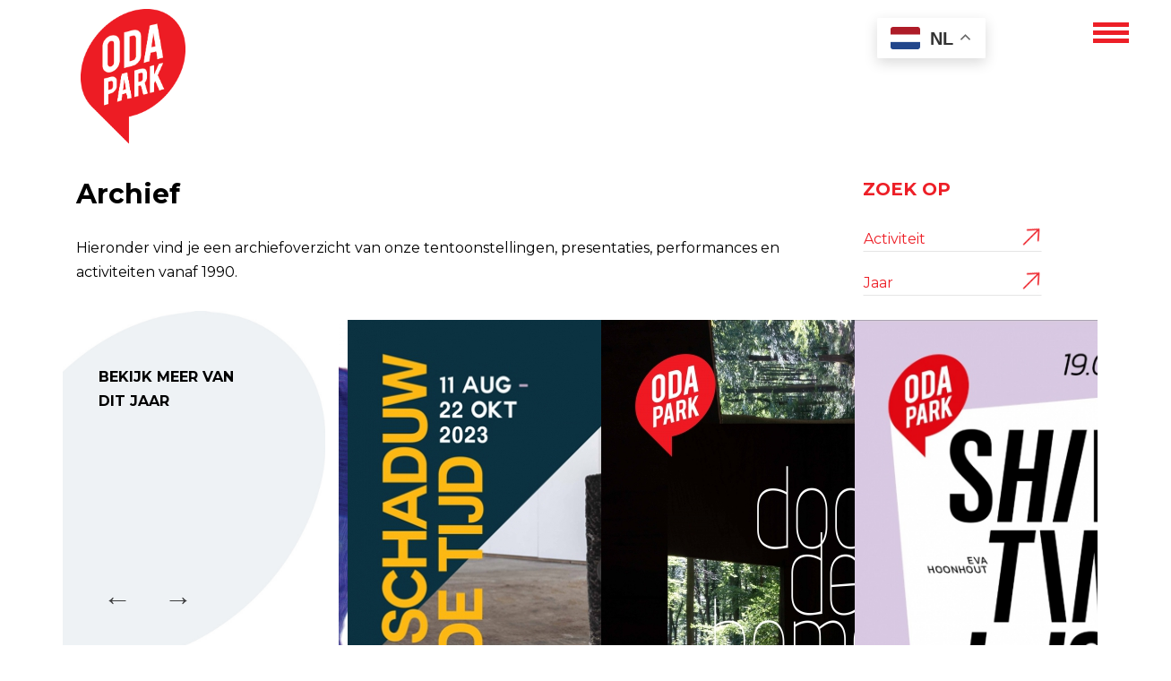

--- FILE ---
content_type: text/html; charset=utf-8
request_url: https://odapark.nl/tentoonstelling/itemlist/category/85-2023
body_size: 12303
content:
<!DOCTYPE html>
<html prefix="og: http://ogp.me/ns#" lang="nl">
<!--[if lt IE 7]>      <html prefix="og: http://ogp.me/ns#" class="no-js lt-ie9 lt-ie8 lt-ie7" lang="nl"> <![endif]-->
<!--[if IE 7]>         <html prefix="og: http://ogp.me/ns#" class="no-js lt-ie9 lt-ie8" lang="nl"> <![endif]-->
<!--[if IE 8]>         <html prefix="og: http://ogp.me/ns#" class="no-js lt-ie9" lang="nl"> <![endif]-->
	<head>
	<meta charset="utf-8">
	<meta http-equiv="X-UA-Compatible" content="IE=edge">
	<title>Odapark - Een tuin van verbeelding en creativiteit</title>
	<meta name="viewport" content="width=device-width, initial-scale=1">
	<meta name="description" content="Een tuin van verbeelding en creativitei" />
	<meta name="keywords" content="odapark, center of contemporary art" />
	<meta name="author" content="Intoappsenweb" />
		<base href="https://odapark.nl/tentoonstelling/itemlist/category/85-2023" />
	<meta http-equiv="content-type" content="text/html; charset=utf-8" />
	<meta property="og:url" content="https://odapark.nl/tentoonstelling/itemlist/category/85-2023" />
	<meta property="og:type" content="website" />
	<meta property="og:title" content="2023" />
	<meta name="twitter:card" content="summary" />
	<meta name="twitter:title" content="2023" />
	<meta name="generator" content="Joomla! - Open Source Content Management" />
	<title>2023</title>
	<link href="/tentoonstelling/itemlist/category/85-2023" rel="canonical" />
	<link href="/templates/odapark/favicon.ico" rel="shortcut icon" type="image/vnd.microsoft.icon" />
	<link href="https://cdn.jsdelivr.net/npm/simple-line-icons@2.4.1/css/simple-line-icons.css" rel="stylesheet" type="text/css" />
	<link href="/components/com_k2/css/k2.css?v=2.10.3&b=20200429" rel="stylesheet" type="text/css" />
	<link href="/components/com_ccidealplatform/assets/css/style.css" rel="stylesheet" type="text/css" />
	<link href="/plugins/system/jce/css/content.css?df7179092ff6fa9b862e869d2f28685b" rel="stylesheet" type="text/css" />
	<style type="text/css">
			#k2_categories-lbl,
			#k2_categories,
			#k2_categories_chzn { display: none !important; }		div.itemCategory, 
		div.catItemCategory, 
		div.userItemCategory, 
		div.tagItemCategory,
		div.latestItemCategory, 
		a.moduleItemCategory { display: none; }
		.itemFullText { margin-bottom: 15px; }
		.w357-item-categories span { font-weight: 700; }
	</style>
	<script type="application/json" class="joomla-script-options new">{"csrf.token":"d6d044734db1cd84f10aada68a90e5d8","system.paths":{"root":"","base":""},"joomla.jtext":{"JLIB_FORM_FIELD_INVALID":"Ongeldig veld:&#160"},"system.keepalive":{"interval":3600000,"uri":"\/component\/ajax\/?format=json"}}</script>
	<script src="/media/jui/js/jquery.min.js?df7179092ff6fa9b862e869d2f28685b" type="text/javascript"></script>
	<script src="/media/jui/js/jquery-noconflict.js?df7179092ff6fa9b862e869d2f28685b" type="text/javascript"></script>
	<script src="/media/jui/js/jquery-migrate.min.js?df7179092ff6fa9b862e869d2f28685b" type="text/javascript"></script>
	<script src="/media/k2/assets/js/k2.frontend.js?v=2.10.3&b=20200429&sitepath=/" type="text/javascript"></script>
	<script src="/media/system/js/core.js?df7179092ff6fa9b862e869d2f28685b" type="text/javascript"></script>
	<script src="/media/system/js/punycode.js?df7179092ff6fa9b862e869d2f28685b" type="text/javascript"></script>
	<script src="/media/system/js/validate.js?df7179092ff6fa9b862e869d2f28685b" type="text/javascript"></script>
	<!--[if lt IE 9]><script src="/media/system/js/polyfill.event.js?df7179092ff6fa9b862e869d2f28685b" type="text/javascript"></script><![endif]-->
	<script src="/media/system/js/keepalive.js?df7179092ff6fa9b862e869d2f28685b" type="text/javascript"></script>
	<script src="/media/jui/js/bootstrap.min.js?df7179092ff6fa9b862e869d2f28685b" type="text/javascript"></script>
	<script src="https://cdn.gtranslate.net/widgets/latest/float.js" data-gt-orig-url="/tentoonstelling/itemlist/category/85-2023" data-gt-orig-domain="odapark.nl" data-gt-widget-id="145" defer="defer" type="text/javascript"></script>
	<script type="text/javascript">
		var jQueryW357 = jQuery.noConflict();
		jQueryW357(document).ready(function($){
			$("div.itemCategory").remove(); // remove the "Published in _CATEGORY_NAME_" in component
			$("a.moduleItemCategory").remove(); // remove the "Published in _CATEGORY_NAME_" in module
			$('.k2ItemsBlock li').contents().filter(function() { return this.nodeType == 3; }).remove(); // remove the text "in" in module
		});jQuery(function($) {
			 $('.hasTip').each(function() {
				var title = $(this).attr('title');
				if (title) {
					var parts = title.split('::', 2);
					var mtelement = document.id(this);
					mtelement.store('tip:title', parts[0]);
					mtelement.store('tip:text', parts[1]);
				}
			});
			var JTooltips = new Tips($('.hasTip').get(), {"maxTitleChars": 50,"fixed": false});
		});jQuery(function($){ initTooltips(); $("body").on("subform-row-add", initTooltips); function initTooltips (event, container) { container = container || document;$(container).find(".hasTooltip").tooltip({"html": true,"container": "body"});} });window.gtranslateSettings = window.gtranslateSettings || {};window.gtranslateSettings['145'] = {"default_language":"nl","languages":["en","nl","de"],"url_structure":"none","wrapper_selector":"#gt-wrapper-145","globe_size":60,"flag_size":32,"flag_style":"2d","custom_domains":null,"float_switcher_open_direction":"bottom","switcher_open_direction":"top","native_language_names":1,"add_new_line":1,"select_language_label":"Select Language","detect_browser_language":1,"custom_css":"#gt_float_wrapper {\r\n\r\n    top: 20px;\r\n    right: 180px !important;\r\n    z-index: 999999;\r\n}\r\n\r\na.glink, a.glink:focus\r\n {\r\n    text-decoration: none;\r\n    padding: 4px;\r\n    display: inline;\r\n}\r\n\r\ndiv#gt-wrapper-145 {\r\n    display: block;\r\n    float: right;\r\n    width: 140px;\r\n}\r\n\r\n@media (max-width: 768px) {\r\n#gt_float_wrapper {\r\n    bottom: 20px;\r\n    right: 20px !important;\r\ntop: auto !important;\r\n position: unset !important;\r\n}\r\n\r\ndiv#gt-wrapper-145\r\n {\r\n    margin-right: 0px !important;\r\n}\r\n\r\n.header .logo img\r\n {\r\n    margin-right: 8px;\r\n    max-width: 150px;\r\n}\r\n\r\n}\r\n\r\n@media (max-width: 3500px) {\r\n    .navmenu {\r\n        padding: 0;\r\n        z-index: 9997;\r\n        flex: auto;\r\n    }\r\n}\r\n\r\ndiv#gt-wrapper-145 { margin-right:50px; }\r\n\r\n.gt_switcher_wrapper { position: unset !important; }\r\n\r\n.gt_container-ex9y10 .gt_switcher .gt_option {position: absolute !important; }\r\n\r\n.gt_container-ex9y10 .gt_switcher .gt_selected { z-index: 99 !important; }\r\n.gt_float_switcher{font-family:Arial;font-size:20px;border-radius:2px;color:#555;display:inline-block;line-height:20px;box-shadow:rgba(0,0,0,0.15) 0 5px 15px;background:#fff;overflow:hidden;transition:all .5s cubic-bezier(0.4, 0, 1, 1)}.gt_float_switcher img{vertical-align:middle;display:inline-block;width:33px;height:auto;margin:0 5px 0 0;border-radius:3px}.gt_float_switcher .gt_options{position:relative;z-index:777;max-height:250px;overflow-y:auto;transform:translateY(-30px);opacity:0;cursor:pointer;transition:all .8s cubic-bezier(.3,1.1,.4,1.1)}.gt_float_switcher .gt_options a{display:block;text-decoration:none;padding:10px 15px;color:#444;transition:color .4s linear}.gt_float_switcher .gt-selected{position:relative;z-index:888;background-color:#fff;cursor:pointer;text-transform:uppercase;overflow:hidden;text-align:right}.gt_float_switcher .gt_options.gt-open{opacity:1;transform:translateX(0px)}.gt_float_switcher .gt_options::-webkit-scrollbar-track{background-color:#f5f5f5}.gt_float_switcher .gt_options::-webkit-scrollbar{width:5px}.gt_float_switcher .gt_options::-webkit-scrollbar-thumb{background-color:#888}.gt_float_switcher .gt_options a:hover{background:#6070a0;color:#fff}.gt_float_switcher .gt_options a.gt-current{display:none}.gt_float_switcher .gt-selected .gt-current-lang{padding:10px 15px;color:#333;font-weight:bold}.gt_float_switcher .gt-selected .gt-current-lang span.gt-lang-code{position:relative;top:2px}.gt_float_switcher .gt-selected .gt-current-lang span.gt_float_switcher-arrow{display:inline-block;height:24px;width:15px;vertical-align:middle;background-image:url(\"data:image\/svg+xml;utf8,<svg xmlns='http:\/\/www.w3.org\/2000\/svg' width='16' height='16' viewBox='0 0 285 285'><path d='M282 76.5l-14.2-14.3a9 9 0 0 0-13.1 0L142.5 174.4 30.3 62.2a9 9 0 0 0-13.2 0L3 76.5a9 9 0 0 0 0 13.1l133 133a9 9 0 0 0 13.1 0l133-133a9 9 0 0 0 0-13z' style='fill:%23666'\/><\/svg>\");background-position:50%;background-size:11px;background-repeat:no-repeat;transition:all .3s;transform:rotate(-180deg)}.gt_float_switcher .gt-selected .gt-current-lang span.gt_float_switcher-arrow.gt_arrow_rotate{transform:rotate(0deg)}<\/style>","alt_flags":[],"switcher_horizontal_position":"right","switcher_vertical_position":"top","horizontal_position":"inline","vertical_position":"inline"};
	</script>


	<!-- Place favicon.ico and apple-touch-icon.png in the root directory -->
	<link rel="shortcut icon" href="/favicon.ico">

	<link rel="preconnect" href="https://fonts.googleapis.com">
<link rel="preconnect" href="https://fonts.gstatic.com" crossorigin>
<link href="https://fonts.googleapis.com/css2?family=Montserrat:ital,wght@0,300;0,400;0,600;0,700;1,400;1,600;1,700&display=swap" rel="stylesheet"> 
	
	<!-- Animate.css -->
	<link rel="stylesheet" href="/templates/odapark/css/animate.css">
	<!-- Icomoon Icon Fonts-->
	<link rel="stylesheet" href="/templates/odapark/css/icomoon.css">
	<!-- Bootstrap  -->
	<link rel="stylesheet" href="/templates/odapark/css/bootstrap.css">
	<!-- Flexslider  -->
	<link rel="stylesheet" href="/templates/odapark/css/flexslider.css">
	<!-- Owl Carousel  -->
	<!-- Theme style  -->
	<link rel="stylesheet" href="/templates/odapark/css/style.css">
		<link rel="stylesheet" type="text/css" href="/templates/odapark/slick/slick.css"/>

<link rel="stylesheet" type="text/css" href="/templates/odapark/slick/slick-theme.css"/>
		

	<!-- Modernizr JS -->
	<script src="/templates/odapark/js/modernizr-2.6.2.min.js"></script>
	<!-- FOR IE9 below -->
	<!--[if lt IE 9]>
	<script src="/templates/odapark/js/respond.min.js"></script>
	<![endif]-->

	</head>
	<body>
	
	
	<div id="fh5co-page">
	<header id="fh5co-header" role="banner">
		<div class="container">
			<div class="header-inner row">
				
				<div class="col-md-2 col-xs-5">		<div class="moduletable">

		
			

<div class="custom"  >
	<p><a href="/"><img src="/images/Logo_Odapark_rood.png" alt="Logo Odapark rood" width="117" height="150" /></a></p></div>

		</div>

	</div>
				<div class="col-md-10 col-xs-7">
				<nav role="navigation" class="container-fluid">
					<div class="col-md-4 col-xs-4 col-xs-push-6 col-md-push-8">
							<div class="moduletable_menu">

		
			<ul class="nav menu nav-pills mod-list">
<li class="item-101 default"><a href="/" >Home</a></li><li class="item-133"><a href="/bezoek" >Bezoek</a></li><li class="item-135"><a href="/beeldenbos" >Agenda</a></li><li class="item-136"><a href="/kunstenaar" >Beeldenbos</a></li><li class="item-178"><a href="/plattegrond" >Plattegrond</a></li><li class="item-134 current active"><a href="/tentoonstelling" >Archief</a></li><li class="item-189"><a href="/educatie-odapark" >Educatie</a></li><li class="item-185"><a href="/word-vriend" >Word vriend!</a></li><li class="item-137"><a href="/odapark" >Odapark</a></li><li class="item-142"><a href="/horeca" >Horeca</a></li></ul>

		</div>

			<div class="moduletable">

		
			<div class="gtranslate_wrapper" id="gt-wrapper-145"></div>
		</div>

	
						</div>
					<div id="ccon" class="col-md-8 col-md-pull-4">		<div class="moduletable">

		
			

<div class="custom"  >
	<h2>Odapark</h2>
<p>center for contemporary art</p>
<p>&nbsp;</p>
<p>Merseloseweg 117<br /> 5801 CC Venray<br /> +31 (0)478 513 690<br /> info@odapark.nl</p>
<p>&nbsp;</p>
<ul class="fh5co-social">
<li><a title="Facebook" href="https://www.facebook.com/odaparkvenray" target="_blank" rel="noopener"><i class="icon-facebook"></i></a></li>
<li><a title="Instagram" href="https://www.instagram.com/odapark/" target="_blank" rel="noopener"><i class="icon-instagram"></i></a></li>
<li><a title="Bluesky" href="https://bsky.app/profile/odapark.bsky.social" target="_blank" rel="noopener"><i class="icon-bluesky"></i></a></li>
</ul></div>

		</div>

	
					
					</div>
					
				</nav>
			  </div>
			</div>
		</div>
	</header>
	
	<div class="container">
		
	</div>
						

		<div id="fh5co-work-section">
		<div class="container">
			<div class="row">
				<div class="col-md-12">
				<div id="system-message-container">
	</div>

        <style>

	.catItemImage  {
		position: relative;
	}

	
.catItemImage img {
  width: 100%;
  position: relative;
}

.catItemImage .overlay {
    position: absolute;
    top: 85px;
    font-size: 18px;
    color: #fff;
    background: rgba(0, 0, 0, 0.7);
    padding: 5px;
        padding-right: 5px;
        padding-left: 5px;
    padding-left: 20px;
    padding-right: 20px;
	text-align: left;
}
	
div.catItemView {
    margin-bottom: 0;
    padding: 10px;
}
	
	div.catItemImageBlock {
    padding: 0;
    margin: 0;
}
	.slick-prev::before, .slick-next::before {
    font-family: 'slick';
    font-size: 20px;
    line-height: 1;
    opacity: .75;
    color: #ed1f27;
    -webkit-font-smoothing: antialiased;
    -moz-osx-font-smoothing: grayscale;
}
	
	.catItemImage h3 {
    font-size: 14px;
    font-weight: bold;
    text-transform: uppercase;
    margin-top: 10px;
		margin-bottom: 5px;
}
	

	
	span.catItemImage {
    display: block;
    text-align: left;
    margin: 0 0 8px 0;
}
	
	.slick-prev, .slick-next {
		top: 40%;
	
	}
	
	.slick-prev {
    left: -31%;
}
	
	.slick-next {
    left: -23%;
}
	
	.slick-prev::before, .slick-next::before {
    font-family: 'Montserrat';
		color: #000;
		font-size: 32px;
	}
	
	.yearactleft {
		
		background: url("https://odapark.nl//images/bgyearact.jpg");
		background-size: cover;
min-height: 480px;
	}
	
	@media screen and (max-width: 768px) {
	.slick-initialized .slick-slide {
    display: block;
    width: 100% !important;
}
		
		.yearactleft {
   
    min-height: 579px;
    padding-top: 50px;
}
	}

</style>
<style>
/*the container must be positioned relative:*/
.custom-select {
  position: relative;
  color:#ed1f27;
}

.custom-select select {
  display: none; /*hide original SELECT element:*/
}

.select-selected {
  background-color: none;
}

/*style the arrow inside the select element:*/
.select-selected:after {
  display: block;
  content: "";
  width: 25px;
  height: 25px;
  background: url("https://odapark.nl//images/arrow-right-up.png");
	float: right;
	background-size: 29px;
}

/*point the arrow upwards when the select box is open (active):*/
.select-selected.select-arrow-active:after {
  border-color: transparent transparent #fff transparent;
  top: 7px;
}

/*style the items (options), including the selected item:*/
.select-items div,.select-selected {
  color: #ed1f27;
  padding: 0;
  border: 1px solid #000;
  border-color: transparent transparent rgba(0, 0, 0, 0.1) transparent;
  cursor: pointer;
  user-select: none;
}

/*style items (options):*/
.select-items {
  position: absolute;
  background-color: #fff;
  top: 100%;
  left: 0;
  right: 0;
  z-index: 99;
}

/*hide the items when the select box is closed:*/
.select-hide {
  display: none;
}

.select-items div:hover, .same-as-selected {
  background-color: rgba(0, 0, 0, 0.1);
}
</style>

<!-- Start K2 Category Layout -->
<div id="k2Container" class="itemListView">
    
    
        <!-- Blocks for current category and subcategories -->
    <div class="itemListCategoriesBlock">
                <!-- Category block -->
        <div class="itemListCategory container"><div class="row">
            
            						<div class="col-md-9">
				            <!-- Category title -->
            <h2>
				
				Archief</h2>
                                    <!-- Category description -->
            <div><p>Hieronder vind je een archiefoverzicht van onze tentoonstellingen, presentaties, performances en activiteiten vanaf 1990.</p></div>
            </div>
<div class="col-md-3">
	<h2 style="color: #ed1f27;font-weight: bold;font-size: 20px;">ZOEK OP</h2>
				
		
	<div class="custom-select" style="width:200px;">
  <select onchange="location = this.value;">
    <option value="0">Activiteit</option>
	      <option value="/tentoonstelling/item/182-zes-kunstenaars-in-mei"><a href="/tentoonstelling/item/182-zes-kunstenaars-in-mei">Zes kunstenaars in mei</a></option>
	      <option value="/tentoonstelling/item/145-de-wereld-volgens"><a href="/tentoonstelling/item/145-de-wereld-volgens">De wereld volgens... België</a></option>
	      <option value="/tentoonstelling/item/146-de-wereld-volgens-groot-brittanie"><a href="/tentoonstelling/item/146-de-wereld-volgens-groot-brittanie">De Wereld volgens... Great Britain</a></option>
	      <option value="/tentoonstelling/item/181-deus-ex-machina"><a href="/tentoonstelling/item/181-deus-ex-machina">Deus ex Machina</a></option>
	      <option value="/tentoonstelling/item/147-de-wereld-volgens-duitsland"><a href="/tentoonstelling/item/147-de-wereld-volgens-duitsland">De Wereld volgens... Duitsland</a></option>
	      <option value="/tentoonstelling/item/148-de-wereld-volgens-frankrijk"><a href="/tentoonstelling/item/148-de-wereld-volgens-frankrijk">De Wereld volgens... Frankrijk</a></option>
	      <option value="/tentoonstelling/item/149-de-waan"><a href="/tentoonstelling/item/149-de-waan">De Waan</a></option>
	      <option value="/tentoonstelling/item/183-e-pietersen-elka-oudenampsen"><a href="/tentoonstelling/item/183-e-pietersen-elka-oudenampsen">E. Pietersen & Elka Oudenampsen</a></option>
	      <option value="/tentoonstelling/item/184-casper-ter-heerdt"><a href="/tentoonstelling/item/184-casper-ter-heerdt">Casper ter Heerdt</a></option>
	      <option value="/tentoonstelling/item/185-l-oubli-des-mots"><a href="/tentoonstelling/item/185-l-oubli-des-mots">L'oubli des mots</a></option>
	      <option value="/tentoonstelling/item/143-lat"><a href="/tentoonstelling/item/143-lat">LAT</a></option>
	      <option value="/tentoonstelling/item/186-ode-aan-de-vergankelijkheid"><a href="/tentoonstelling/item/186-ode-aan-de-vergankelijkheid">Ode aan de vergankelijkheid</a></option>
	      <option value="/tentoonstelling/item/187-fragile"><a href="/tentoonstelling/item/187-fragile">Fragile</a></option>
	      <option value="/tentoonstelling/item/188-overloop"><a href="/tentoonstelling/item/188-overloop">Overloop</a></option>
	      <option value="/tentoonstelling/item/189-forced-freedom"><a href="/tentoonstelling/item/189-forced-freedom">Forced Freedom</a></option>
	      <option value="/tentoonstelling/item/217-de-nis"><a href="/tentoonstelling/item/217-de-nis">De Nis</a></option>
	      <option value="/tentoonstelling/item/129-toys-are-us-1"><a href="/tentoonstelling/item/129-toys-are-us-1">Toys are us 1</a></option>
	      <option value="/tentoonstelling/item/130-the-garden-centre-of-gethsemane"><a href="/tentoonstelling/item/130-the-garden-centre-of-gethsemane">The Garden Centre of Gethsemane</a></option>
	      <option value="/tentoonstelling/item/131-hemelzweet"><a href="/tentoonstelling/item/131-hemelzweet">Hemelzweet</a></option>
	      <option value="/tentoonstelling/item/132-euforia-in-de-gloria"><a href="/tentoonstelling/item/132-euforia-in-de-gloria">Euforia in de Gloria</a></option>
	      <option value="/tentoonstelling/item/134-verf-is-verf-is-verf"><a href="/tentoonstelling/item/134-verf-is-verf-is-verf">VERF IS VERF IS VERF</a></option>
	      <option value="/tentoonstelling/item/135-rnul"><a href="/tentoonstelling/item/135-rnul">Rnul</a></option>
	      <option value="/tentoonstelling/item/140-rock-my-religion"><a href="/tentoonstelling/item/140-rock-my-religion">ROCK MY RELIGION</a></option>
	      <option value="/tentoonstelling/item/215-i-want-to-break-free"><a href="/tentoonstelling/item/215-i-want-to-break-free">Wilde Zeiten</a></option>
	      <option value="/tentoonstelling/item/118-welcome-at-the-princess-party"><a href="/tentoonstelling/item/118-welcome-at-the-princess-party">Welcome at the Princess Party</a></option>
	      <option value="/tentoonstelling/item/119-what-s-on-a-man-s-mind"><a href="/tentoonstelling/item/119-what-s-on-a-man-s-mind">What's on a man's mind</a></option>
	      <option value="/tentoonstelling/item/120-sioux-in-paradise"><a href="/tentoonstelling/item/120-sioux-in-paradise">Sioux in Paradise</a></option>
	      <option value="/tentoonstelling/item/100-this-gun-s-for-hire"><a href="/tentoonstelling/item/100-this-gun-s-for-hire">This Gun's for hire</a></option>
	      <option value="/tentoonstelling/item/113-the-new-judgement-of-praris"><a href="/tentoonstelling/item/113-the-new-judgement-of-praris">The new Judgement of Paris</a></option>
	      <option value="/tentoonstelling/item/114-different-places-different-stories"><a href="/tentoonstelling/item/114-different-places-different-stories">Different places- different stories</a></option>
	      <option value="/tentoonstelling/item/115-danke-mercy-thank-you"><a href="/tentoonstelling/item/115-danke-mercy-thank-you">Danke, Mercy, Thank you</a></option>
	      <option value="/tentoonstelling/item/133-vlakwater-verhalen"><a href="/tentoonstelling/item/133-vlakwater-verhalen">Vlakwater verhalen</a></option>
	      <option value="/tentoonstelling/item/101-no-dreams-no-screams"><a href="/tentoonstelling/item/101-no-dreams-no-screams">No Dreams, no Screams</a></option>
	      <option value="/tentoonstelling/item/103-met-huid-en-haar"><a href="/tentoonstelling/item/103-met-huid-en-haar">Met Huid en Haar</a></option>
	      <option value="/tentoonstelling/item/104-coquelicot"><a href="/tentoonstelling/item/104-coquelicot">Coquelicot</a></option>
	      <option value="/tentoonstelling/item/91-keetje-mans"><a href="/tentoonstelling/item/91-keetje-mans">Keetje Mans</a></option>
	      <option value="/tentoonstelling/item/92-medusa-cement"><a href="/tentoonstelling/item/92-medusa-cement">Medusa Cement</a></option>
	      <option value="/tentoonstelling/item/93-het-debutanten-bal"><a href="/tentoonstelling/item/93-het-debutanten-bal">Het Debutanten Bal</a></option>
	      <option value="/tentoonstelling/item/94-equilibrium"><a href="/tentoonstelling/item/94-equilibrium">Out of the Blue</a></option>
	      <option value="/tentoonstelling/item/95-een-poging-de-wereld-te-begrijpen-via-de-omweg-van-de-verbeelding"><a href="/tentoonstelling/item/95-een-poging-de-wereld-te-begrijpen-via-de-omweg-van-de-verbeelding">Een poging de Wereld te begrijpen via de Omweg van de Verbeelding</a></option>
	      <option value="/tentoonstelling/item/96-basic-construction"><a href="/tentoonstelling/item/96-basic-construction">Basic Construction</a></option>
	      <option value="/tentoonstelling/item/97-vastenlaovend-in-odapark"><a href="/tentoonstelling/item/97-vastenlaovend-in-odapark">Vastelaovend in Odapark</a></option>
	      <option value="/tentoonstelling/item/98-everybody-knows-this-is-nowhere"><a href="/tentoonstelling/item/98-everybody-knows-this-is-nowhere">Everybody knows this is Nowhere</a></option>
	      <option value="/tentoonstelling/item/99-deutschland-geht-einkaufen"><a href="/tentoonstelling/item/99-deutschland-geht-einkaufen">Deutschland geht einkaufen</a></option>
	      <option value="/tentoonstelling/item/84-wer-nicht-denken-will-fliegt-raus"><a href="/tentoonstelling/item/84-wer-nicht-denken-will-fliegt-raus">Wer nicht denken will fliegt raus</a></option>
	      <option value="/tentoonstelling/item/85-mindmap"><a href="/tentoonstelling/item/85-mindmap">MINDMAP</a></option>
	      <option value="/tentoonstelling/item/86-love-the-one-you-re-with"><a href="/tentoonstelling/item/86-love-the-one-you-re-with">Love the One you´re with</a></option>
	      <option value="/tentoonstelling/item/82-no-expo"><a href="/tentoonstelling/item/82-no-expo">No Expo / Shelter</a></option>
	      <option value="/tentoonstelling/item/83-grave-souls-secrets-l"><a href="/tentoonstelling/item/83-grave-souls-secrets-l">Grave Souls & Secrets I</a></option>
	      <option value="/tentoonstelling/item/79-like-a-virgin-maria-als-wonder-woman"><a href="/tentoonstelling/item/79-like-a-virgin-maria-als-wonder-woman">Like a Virgin, Maria als Wonder Woman</a></option>
	      <option value="/tentoonstelling/item/80-grava-souls-secrets-ll"><a href="/tentoonstelling/item/80-grava-souls-secrets-ll">Grave Souls & Secrets II</a></option>
	      <option value="/tentoonstelling/item/81-copy-art"><a href="/tentoonstelling/item/81-copy-art">Copy Art</a></option>
	      <option value="/tentoonstelling/item/90-in-de-regel-van-het-bouwbesluit"><a href="/tentoonstelling/item/90-in-de-regel-van-het-bouwbesluit">In de Regel van het Bouwbesluit</a></option>
	      <option value="/tentoonstelling/item/76-tea-time"><a href="/tentoonstelling/item/76-tea-time">Tea Time</a></option>
	      <option value="/tentoonstelling/item/77-zomerparkfeesten"><a href="/tentoonstelling/item/77-zomerparkfeesten">Oda elders</a></option>
	      <option value="/tentoonstelling/item/78-tour-d-artistique"><a href="/tentoonstelling/item/78-tour-d-artistique">Tour d'Artistique</a></option>
	      <option value="/tentoonstelling/item/87-make-love-not-war"><a href="/tentoonstelling/item/87-make-love-not-war">Make Love not War</a></option>
	      <option value="/tentoonstelling/item/88-bewoners-van-het-land"><a href="/tentoonstelling/item/88-bewoners-van-het-land">Bewoners van het Land</a></option>
	      <option value="/tentoonstelling/item/89-waterwars"><a href="/tentoonstelling/item/89-waterwars">Waterwars</a></option>
	      <option value="/tentoonstelling/item/73-oda-elders"><a href="/tentoonstelling/item/73-oda-elders">Oda elders</a></option>
	      <option value="/tentoonstelling/item/74-ecce-homo-erectus"><a href="/tentoonstelling/item/74-ecce-homo-erectus">Ecce Homo Erectus</a></option>
	      <option value="/tentoonstelling/item/75-cul-de-sac"><a href="/tentoonstelling/item/75-cul-de-sac">Cul-de-sac</a></option>
	      <option value="/tentoonstelling/item/69-art-shoes"><a href="/tentoonstelling/item/69-art-shoes">Art Shoes</a></option>
	      <option value="/tentoonstelling/item/70-homo-ex-machina"><a href="/tentoonstelling/item/70-homo-ex-machina">Homo ex Machina</a></option>
	      <option value="/tentoonstelling/item/66-la-gabbia"><a href="/tentoonstelling/item/66-la-gabbia">La Gabbia</a></option>
	      <option value="/tentoonstelling/item/67-liquidaruim-meconii"><a href="/tentoonstelling/item/67-liquidaruim-meconii">Liquidaruim Meconii II</a></option>
	      <option value="/tentoonstelling/item/68-the-straw-that-broke-the-camel-s-back"><a href="/tentoonstelling/item/68-the-straw-that-broke-the-camel-s-back">The Straw that broke the Camel’s back</a></option>
	      <option value="/tentoonstelling/item/71-stringendo"><a href="/tentoonstelling/item/71-stringendo">Stringendo</a></option>
	      <option value="/tentoonstelling/item/62-art-is-a-shelter-rumah"><a href="/tentoonstelling/item/62-art-is-a-shelter-rumah">Art is a Shelter: RUMAH</a></option>
	      <option value="/tentoonstelling/item/63-le-jugement-de-darwin"><a href="/tentoonstelling/item/63-le-jugement-de-darwin">Le Jugement de Darwin</a></option>
	      <option value="/tentoonstelling/item/39-je-loopt-door-mijn-hoofd"><a href="/tentoonstelling/item/39-je-loopt-door-mijn-hoofd">Je loopt door mijn Hoofd</a></option>
	      <option value="/tentoonstelling/item/64-flow"><a href="/tentoonstelling/item/64-flow">Flow</a></option>
	      <option value="/tentoonstelling/item/65-weil-ich-ein-madchen-bin"><a href="/tentoonstelling/item/65-weil-ich-ein-madchen-bin">Weil ich ein Mädchen bin</a></option>
	      <option value="/tentoonstelling/item/9-voor-jong-en-oud"><a href="/tentoonstelling/item/9-voor-jong-en-oud">Voor jong en oud</a></option>
	      <option value="/tentoonstelling/item/10-keeping-up-with-the-joneses"><a href="/tentoonstelling/item/10-keeping-up-with-the-joneses">Keeping up with the Joneses</a></option>
	      <option value="/tentoonstelling/item/11-het-laatste-avondmaal"><a href="/tentoonstelling/item/11-het-laatste-avondmaal">Het laatste Avondmaal</a></option>
	      <option value="/tentoonstelling/item/47-between-a-rock-and-a-hard-place"><a href="/tentoonstelling/item/47-between-a-rock-and-a-hard-place">Between a Rock and a hard Place</a></option>
	      <option value="/tentoonstelling/item/170-zinzin"><a href="/tentoonstelling/item/170-zinzin">ZiNZiN</a></option>
	      <option value="/tentoonstelling/item/171-pitfalls"><a href="/tentoonstelling/item/171-pitfalls">Pitfalls</a></option>
	      <option value="/tentoonstelling/item/172-schaduwenkennengeenvorm"><a href="/tentoonstelling/item/172-schaduwenkennengeenvorm">Schaduwen kennen geen vorm</a></option>
	      <option value="/tentoonstelling/item/173-on-being-in-visible"><a href="/tentoonstelling/item/173-on-being-in-visible">On being in*visible</a></option>
	      <option value="/tentoonstelling/item/176-geworteld"><a href="/tentoonstelling/item/176-geworteld">GEWORTELD, een audioboswandeling</a></option>
	      <option value="/tentoonstelling/item/179-nieuwe-uitzichten"><a href="/tentoonstelling/item/179-nieuwe-uitzichten">Nieuwe Uitzichten</a></option>
	      <option value="/tentoonstelling/item/203-nieuwe-uitzichten-9-seconds"><a href="/tentoonstelling/item/203-nieuwe-uitzichten-9-seconds">Nieuwe Uitzichten: 9 seconds</a></option>
	      <option value="/tentoonstelling/item/205-nieuwe-uitzichten-nederlandschap"><a href="/tentoonstelling/item/205-nieuwe-uitzichten-nederlandschap">Nieuwe Uitzichten: Nederlandschap</a></option>
	      <option value="/tentoonstelling/item/210-i-want-to-break-free"><a href="/tentoonstelling/item/210-i-want-to-break-free">I WANT TO BREAK FREE</a></option>
	      <option value="/tentoonstelling/item/224-maart-transitions"><a href="/tentoonstelling/item/224-maart-transitions">Transitions: Roman Signer en Johannes Langkamp</a></option>
	      <option value="/tentoonstelling/item/225-shifting-horizons"><a href="/tentoonstelling/item/225-shifting-horizons">SHIFTING HORIZONS</a></option>
	      <option value="/tentoonstelling/item/226-door-de-bomen-het-bos"><a href="/tentoonstelling/item/226-door-de-bomen-het-bos">door de bomen, het bos</a></option>
	      <option value="/tentoonstelling/item/237-in-de-schaduw-van-de-tijd"><a href="/tentoonstelling/item/237-in-de-schaduw-van-de-tijd">In de schaduw van de tijd</a></option>
	      <option value="/tentoonstelling/item/245-morena-bamberger-i-still-believe"><a href="/tentoonstelling/item/245-morena-bamberger-i-still-believe">Morena Bamberger: I still believe</a></option>
	      <option value="/tentoonstelling/item/313-mijn-begin-van-alles"><a href="/tentoonstelling/item/313-mijn-begin-van-alles">Mijn Begin van Alles</a></option>
	      <option value="/tentoonstelling/item/314-embedded-in-ulterior-layers"><a href="/tentoonstelling/item/314-embedded-in-ulterior-layers">Being embedded in ulterior Layers</a></option>
	      <option value="/tentoonstelling/item/316-speaking-soil"><a href="/tentoonstelling/item/316-speaking-soil">Speaking Soil</a></option>
	      <option value="/tentoonstelling/item/340-limburg-biennale"><a href="/tentoonstelling/item/340-limburg-biennale">Limburg Biënnale</a></option>
	      <option value="/tentoonstelling/item/341-een-klein-groot-wonder"><a href="/tentoonstelling/item/341-een-klein-groot-wonder">een klein groot wonder</a></option>
	      <option value="/tentoonstelling/item/347-begreifen"><a href="/tentoonstelling/item/347-begreifen">Begreifen</a></option>
	      <option value="/tentoonstelling/item/350-tussen-de-lakens-dromen-mensen"><a href="/tentoonstelling/item/350-tussen-de-lakens-dromen-mensen">'Tussen de lakens dromen mensen'</a></option>
	      <option value="/tentoonstelling/item/355-ans-verdijk-bewaar-beware-zimmer"><a href="/tentoonstelling/item/355-ans-verdijk-bewaar-beware-zimmer">Ans Verdijk: BEWAAR/BEWARE ZIMMER</a></option>
	      <option value="/tentoonstelling/item/356-leaky-messages-isolde-venrooy"><a href="/tentoonstelling/item/356-leaky-messages-isolde-venrooy">Leaky Messages: Isolde Venrooy</a></option>
	      <option value="/tentoonstelling/item/351-imprints-breadcrumbs"><a href="/tentoonstelling/item/351-imprints-breadcrumbs">Imprints & Breadcrumbs</a></option>
	      <option value="/tentoonstelling/item/363-ice-memory"><a href="/tentoonstelling/item/363-ice-memory">Ice Memory</a></option>
	      <option value="/tentoonstelling/item/366-caroline-sarneel"><a href="/tentoonstelling/item/366-caroline-sarneel">Bericht uit de Ether: Caroline Sarneel</a></option>
	      <option value="/tentoonstelling/item/369-het-geheime-huis-ingeborg-meulendijks"><a href="/tentoonstelling/item/369-het-geheime-huis-ingeborg-meulendijks">Het Geheime Huis: Ingeborg Meulendijks</a></option>
	      <option value="/tentoonstelling/item/372-between-belonging"><a href="/tentoonstelling/item/372-between-belonging">BETWEEN BELONGING</a></option>
	      <option value="/tentoonstelling/item/379-6-letters-to-the-end-of-the-world"><a href="/tentoonstelling/item/379-6-letters-to-the-end-of-the-world">6 Letters to the end of the world</a></option>
	    </select>
  
</div>
				<div class="custom-select" style="width:200px; margin-top: 20px;">
  <select onchange="location = this.value;">
	 
    <option value="0">Jaar</option>
	   SELECT id, name, alias
                    FROM #__k2_categories
                    WHERE
                        published = 1
                        AND trash = 0
						AND id=101    <option value="/tentoonstelling/itemlist/category/101-2025"><a href="/tentoonstelling/itemlist/category/101-2025">2025</a></option>
	  SELECT id, name, alias
                    FROM #__k2_categories
                    WHERE
                        published = 1
                        AND trash = 0
						AND id=98    <option value="/tentoonstelling/itemlist/category/98-2025"><a href="/tentoonstelling/itemlist/category/98-2025">2025</a></option>
	  SELECT id, name, alias
                    FROM #__k2_categories
                    WHERE
                        published = 1
                        AND trash = 0
						AND id=97    <option value="/tentoonstelling/itemlist/category/97-2024"><a href="/tentoonstelling/itemlist/category/97-2024">2024</a></option>
	  SELECT id, name, alias
                    FROM #__k2_categories
                    WHERE
                        published = 1
                        AND trash = 0
						AND id=85    <option value="/tentoonstelling/itemlist/category/85-2023"><a href="/tentoonstelling/itemlist/category/85-2023">2023</a></option>
	  SELECT id, name, alias
                    FROM #__k2_categories
                    WHERE
                        published = 1
                        AND trash = 0
						AND id=76    <option value="/tentoonstelling/itemlist/category/76-2022"><a href="/tentoonstelling/itemlist/category/76-2022">2022</a></option>
	  SELECT id, name, alias
                    FROM #__k2_categories
                    WHERE
                        published = 1
                        AND trash = 0
						AND id=39    <option value="/tentoonstelling/itemlist/category/39-2021"><a href="/tentoonstelling/itemlist/category/39-2021">2021</a></option>
	  SELECT id, name, alias
                    FROM #__k2_categories
                    WHERE
                        published = 1
                        AND trash = 0
						AND id=38    <option value="/tentoonstelling/itemlist/category/38-2020"><a href="/tentoonstelling/itemlist/category/38-2020">2020</a></option>
	  SELECT id, name, alias
                    FROM #__k2_categories
                    WHERE
                        published = 1
                        AND trash = 0
						AND id=37    <option value="/tentoonstelling/itemlist/category/37-2019"><a href="/tentoonstelling/itemlist/category/37-2019">2019</a></option>
	  SELECT id, name, alias
                    FROM #__k2_categories
                    WHERE
                        published = 1
                        AND trash = 0
						AND id=36    <option value="/tentoonstelling/itemlist/category/36-2018"><a href="/tentoonstelling/itemlist/category/36-2018">2018</a></option>
	  SELECT id, name, alias
                    FROM #__k2_categories
                    WHERE
                        published = 1
                        AND trash = 0
						AND id=35    <option value="/tentoonstelling/itemlist/category/35-2017"><a href="/tentoonstelling/itemlist/category/35-2017">2017</a></option>
	  SELECT id, name, alias
                    FROM #__k2_categories
                    WHERE
                        published = 1
                        AND trash = 0
						AND id=34    <option value="/tentoonstelling/itemlist/category/34-2016"><a href="/tentoonstelling/itemlist/category/34-2016">2016</a></option>
	  SELECT id, name, alias
                    FROM #__k2_categories
                    WHERE
                        published = 1
                        AND trash = 0
						AND id=33    <option value="/tentoonstelling/itemlist/category/33-2015"><a href="/tentoonstelling/itemlist/category/33-2015">2015</a></option>
	  SELECT id, name, alias
                    FROM #__k2_categories
                    WHERE
                        published = 1
                        AND trash = 0
						AND id=32    <option value="/tentoonstelling/itemlist/category/32-2014"><a href="/tentoonstelling/itemlist/category/32-2014">2014</a></option>
	  SELECT id, name, alias
                    FROM #__k2_categories
                    WHERE
                        published = 1
                        AND trash = 0
						AND id=31    <option value="/tentoonstelling/itemlist/category/31-2013"><a href="/tentoonstelling/itemlist/category/31-2013">2013</a></option>
	  SELECT id, name, alias
                    FROM #__k2_categories
                    WHERE
                        published = 1
                        AND trash = 0
						AND id=30    <option value="/tentoonstelling/itemlist/category/30-2012"><a href="/tentoonstelling/itemlist/category/30-2012">2012</a></option>
	  SELECT id, name, alias
                    FROM #__k2_categories
                    WHERE
                        published = 1
                        AND trash = 0
						AND id=29    <option value="/tentoonstelling/itemlist/category/29-2011"><a href="/tentoonstelling/itemlist/category/29-2011">2011</a></option>
	  SELECT id, name, alias
                    FROM #__k2_categories
                    WHERE
                        published = 1
                        AND trash = 0
						AND id=28    <option value="/tentoonstelling/itemlist/category/28-2010"><a href="/tentoonstelling/itemlist/category/28-2010">2010</a></option>
	  SELECT id, name, alias
                    FROM #__k2_categories
                    WHERE
                        published = 1
                        AND trash = 0
						AND id=27    <option value="/tentoonstelling/itemlist/category/27-2009"><a href="/tentoonstelling/itemlist/category/27-2009">2009</a></option>
	  SELECT id, name, alias
                    FROM #__k2_categories
                    WHERE
                        published = 1
                        AND trash = 0
						AND id=26    <option value="/tentoonstelling/itemlist/category/26-2008"><a href="/tentoonstelling/itemlist/category/26-2008">2008</a></option>
	  SELECT id, name, alias
                    FROM #__k2_categories
                    WHERE
                        published = 1
                        AND trash = 0
						AND id=25    <option value="/tentoonstelling/itemlist/category/25-2007"><a href="/tentoonstelling/itemlist/category/25-2007">2007</a></option>
	  SELECT id, name, alias
                    FROM #__k2_categories
                    WHERE
                        published = 1
                        AND trash = 0
						AND id=24    <option value="/tentoonstelling/itemlist/category/24-2006"><a href="/tentoonstelling/itemlist/category/24-2006">2006</a></option>
	  SELECT id, name, alias
                    FROM #__k2_categories
                    WHERE
                        published = 1
                        AND trash = 0
						AND id=23    <option value="/tentoonstelling/itemlist/category/23-2005"><a href="/tentoonstelling/itemlist/category/23-2005">2005</a></option>
	  SELECT id, name, alias
                    FROM #__k2_categories
                    WHERE
                        published = 1
                        AND trash = 0
						AND id=22    <option value="/tentoonstelling/itemlist/category/22-2004"><a href="/tentoonstelling/itemlist/category/22-2004">2004</a></option>
	  SELECT id, name, alias
                    FROM #__k2_categories
                    WHERE
                        published = 1
                        AND trash = 0
						AND id=21    <option value="/tentoonstelling/itemlist/category/21-2003"><a href="/tentoonstelling/itemlist/category/21-2003">2003</a></option>
	  SELECT id, name, alias
                    FROM #__k2_categories
                    WHERE
                        published = 1
                        AND trash = 0
						AND id=20    <option value="/tentoonstelling/itemlist/category/20-2002"><a href="/tentoonstelling/itemlist/category/20-2002">2002</a></option>
	  SELECT id, name, alias
                    FROM #__k2_categories
                    WHERE
                        published = 1
                        AND trash = 0
						AND id=19    <option value="/tentoonstelling/itemlist/category/19-2001"><a href="/tentoonstelling/itemlist/category/19-2001">2001</a></option>
	  SELECT id, name, alias
                    FROM #__k2_categories
                    WHERE
                        published = 1
                        AND trash = 0
						AND id=18    <option value="/tentoonstelling/itemlist/category/18-2000"><a href="/tentoonstelling/itemlist/category/18-2000">2000</a></option>
	  SELECT id, name, alias
                    FROM #__k2_categories
                    WHERE
                        published = 1
                        AND trash = 0
						AND id=17    <option value="/tentoonstelling/itemlist/category/17-1999"><a href="/tentoonstelling/itemlist/category/17-1999">1999</a></option>
	  SELECT id, name, alias
                    FROM #__k2_categories
                    WHERE
                        published = 1
                        AND trash = 0
						AND id=16    <option value="/tentoonstelling/itemlist/category/16-1998"><a href="/tentoonstelling/itemlist/category/16-1998">1998</a></option>
	  SELECT id, name, alias
                    FROM #__k2_categories
                    WHERE
                        published = 1
                        AND trash = 0
						AND id=15    <option value="/tentoonstelling/itemlist/category/15-1997"><a href="/tentoonstelling/itemlist/category/15-1997">1997</a></option>
	  SELECT id, name, alias
                    FROM #__k2_categories
                    WHERE
                        published = 1
                        AND trash = 0
						AND id=14    <option value="/tentoonstelling/itemlist/category/14-1996"><a href="/tentoonstelling/itemlist/category/14-1996">1996</a></option>
	  SELECT id, name, alias
                    FROM #__k2_categories
                    WHERE
                        published = 1
                        AND trash = 0
						AND id=13    <option value="/tentoonstelling/itemlist/category/13-1995"><a href="/tentoonstelling/itemlist/category/13-1995">1995</a></option>
	  SELECT id, name, alias
                    FROM #__k2_categories
                    WHERE
                        published = 1
                        AND trash = 0
						AND id=12    <option value="/tentoonstelling/itemlist/category/12-1994"><a href="/tentoonstelling/itemlist/category/12-1994">1994</a></option>
	  SELECT id, name, alias
                    FROM #__k2_categories
                    WHERE
                        published = 1
                        AND trash = 0
						AND id=11    <option value="/tentoonstelling/itemlist/category/11-1993"><a href="/tentoonstelling/itemlist/category/11-1993">1993</a></option>
	  SELECT id, name, alias
                    FROM #__k2_categories
                    WHERE
                        published = 1
                        AND trash = 0
						AND id=10    <option value="/tentoonstelling/itemlist/category/10-1992"><a href="/tentoonstelling/itemlist/category/10-1992">1992</a></option>
	  SELECT id, name, alias
                    FROM #__k2_categories
                    WHERE
                        published = 1
                        AND trash = 0
						AND id=9    <option value="/tentoonstelling/itemlist/category/9-1991"><a href="/tentoonstelling/itemlist/category/9-1991">1991</a></option>
	  SELECT id, name, alias
                    FROM #__k2_categories
                    WHERE
                        published = 1
                        AND trash = 0
						AND id=8    <option value="/tentoonstelling/itemlist/category/8-1990"><a href="/tentoonstelling/itemlist/category/8-1990">1990</a></option>
	    </select>
  
</div>
		
		
	</div>
			
            <!-- K2 Plugins: K2CategoryDisplay -->
            </div>
        </div>
        
       
    </div>
    
<div class="container"><div class="row yearact">
	<div class="col-md-3 yearactleft">
	
	<p style="margin: 0; font-weight: bold; margin-top: 60px; margin-left: 25px; text-transform: uppercase;">Bekijk meer van<br>
dit jaar</p>
	
	
	</div>
	  
    <!-- Item list -->
    <div class="itemList col-md-9 yearactin">
                <!-- Leading items 
		<p style="margin: 0; color: #ed1f27; font-weight: bold;">Je hebt gezocht op 2023</p>-->
        <div id="itemListLeading" class="one-item">
                        			
            <div>
                
					
<!-- Start K2 Item Layout -->


<div class="catItemView groupLeading">
    <!-- Plugins: BeforeDisplay -->
    
    <!-- K2 Plugins: K2BeforeDisplay -->
    
 

    <!-- Plugins: AfterDisplayTitle -->
    
    <!-- K2 Plugins: K2AfterDisplayTitle -->
    
    
    <div class="catItemBody">
        <!-- Plugins: BeforeDisplayContent -->
        
        <!-- K2 Plugins: K2BeforeDisplayContent -->
        
                <!-- Item Image -->
        <div class="catItemImageBlock">
            <span class="catItemImage">
                <a href="/tentoonstelling/item/237-in-de-schaduw-van-de-tijd" title="In de schaduw van de tijd">
                    <img src="/media/k2/items/cache/84ac056b57dd032fcf18a346d4a81feb_S.jpg?t=20231024_104558" alt="In de schaduw van de tijd" style="width:500px; height:auto;" />
                </a>
				
    <h3>In de schaduw van de tijd</h3>
				<a class="readmore" href="/tentoonstelling/item/237-in-de-schaduw-van-de-tijd">Lees meer</a>
            </span>
          
        </div>
        
        
      

        
        <!-- Plugins: AfterDisplayContent -->
        
        <!-- K2 Plugins: K2AfterDisplayContent -->
        
       
    </div>

    
    

    
    
    

    
    <!-- Plugins: AfterDisplay -->
    
    <!-- K2 Plugins: K2AfterDisplay -->
    </div>
<!-- End K2 Item Layout -->

            </div>
			
                                    			
            <div>
                
					
<!-- Start K2 Item Layout -->


<div class="catItemView groupLeading catItemIsFeatured">
    <!-- Plugins: BeforeDisplay -->
    
    <!-- K2 Plugins: K2BeforeDisplay -->
    
 

    <!-- Plugins: AfterDisplayTitle -->
    
    <!-- K2 Plugins: K2AfterDisplayTitle -->
    
    
    <div class="catItemBody">
        <!-- Plugins: BeforeDisplayContent -->
        
        <!-- K2 Plugins: K2BeforeDisplayContent -->
        
                <!-- Item Image -->
        <div class="catItemImageBlock">
            <span class="catItemImage">
                <a href="/tentoonstelling/item/226-door-de-bomen-het-bos" title="door de bomen, het bos">
                    <img src="/media/k2/items/cache/27b4275cdf67fac8ef7af010ec180724_S.jpg?t=20230428_121836" alt="door de bomen, het bos" style="width:500px; height:auto;" />
                </a>
				
    <h3>door de bomen, het bos</h3>
				<a class="readmore" href="/tentoonstelling/item/226-door-de-bomen-het-bos">Lees meer</a>
            </span>
          
        </div>
        
        
      

        
        <!-- Plugins: AfterDisplayContent -->
        
        <!-- K2 Plugins: K2AfterDisplayContent -->
        
       
    </div>

    
    

    
    
    

    
    <!-- Plugins: AfterDisplay -->
    
    <!-- K2 Plugins: K2AfterDisplay -->
    </div>
<!-- End K2 Item Layout -->

            </div>
			
                                    			
            <div>
                
					
<!-- Start K2 Item Layout -->


<div class="catItemView groupLeading catItemIsFeatured">
    <!-- Plugins: BeforeDisplay -->
    
    <!-- K2 Plugins: K2BeforeDisplay -->
    
 

    <!-- Plugins: AfterDisplayTitle -->
    
    <!-- K2 Plugins: K2AfterDisplayTitle -->
    
    
    <div class="catItemBody">
        <!-- Plugins: BeforeDisplayContent -->
        
        <!-- K2 Plugins: K2BeforeDisplayContent -->
        
                <!-- Item Image -->
        <div class="catItemImageBlock">
            <span class="catItemImage">
                <a href="/tentoonstelling/item/225-shifting-horizons" title="SHIFTING HORIZONS">
                    <img src="/media/k2/items/cache/7a6409a35f8223f856dc99651cb33cb1_S.jpg?t=20230504_144138" alt="SHIFTING HORIZONS" style="width:500px; height:auto;" />
                </a>
				
    <h3>SHIFTING HORIZONS</h3>
				<a class="readmore" href="/tentoonstelling/item/225-shifting-horizons">Lees meer</a>
            </span>
          
        </div>
        
        
      

        
        <!-- Plugins: AfterDisplayContent -->
        
        <!-- K2 Plugins: K2AfterDisplayContent -->
        
       
    </div>

    
    

    
    
    

    
    <!-- Plugins: AfterDisplay -->
    
    <!-- K2 Plugins: K2AfterDisplay -->
    </div>
<!-- End K2 Item Layout -->

            </div>
			
                        
                                    			
            <div>
                
					
<!-- Start K2 Item Layout -->


<div class="catItemView groupLeading catItemIsFeatured">
    <!-- Plugins: BeforeDisplay -->
    
    <!-- K2 Plugins: K2BeforeDisplay -->
    
 

    <!-- Plugins: AfterDisplayTitle -->
    
    <!-- K2 Plugins: K2AfterDisplayTitle -->
    
    
    <div class="catItemBody">
        <!-- Plugins: BeforeDisplayContent -->
        
        <!-- K2 Plugins: K2BeforeDisplayContent -->
        
                <!-- Item Image -->
        <div class="catItemImageBlock">
            <span class="catItemImage">
                <a href="/tentoonstelling/item/224-maart-transitions" title="Transitions: Roman Signer en Johannes Langkamp">
                    <img src="/media/k2/items/cache/7be335477876db854960134c6e137164_S.jpg?t=20230412_140342" alt="Transitions: Roman Signer en Johannes Langkamp" style="width:500px; height:auto;" />
                </a>
				
    <h3>Transitions: Roman Signer en Johannes Langkamp</h3>
				<a class="readmore" href="/tentoonstelling/item/224-maart-transitions">Lees meer</a>
            </span>
          
        </div>
        
        
      

        
        <!-- Plugins: AfterDisplayContent -->
        
        <!-- K2 Plugins: K2AfterDisplayContent -->
        
       
    </div>

    
    

    
    
    

    
    <!-- Plugins: AfterDisplay -->
    
    <!-- K2 Plugins: K2AfterDisplay -->
    </div>
<!-- End K2 Item Layout -->

            </div>
			
                                   
        </div>
        
        
        
            </div>
	</div></div>
    <!-- Pagination -->
    </div>
<!-- End K2 Category Layout -->

<!-- JoomlaWorks "K2" (v2.10.3) | Learn more about K2 at https://getk2.org -->


				</div>
			</div>
			
		</div>
	</div>
								<div id="bottom">
		<div class="container">
			<div class="row">
						<div class="moduletable">

		
			

<div class="custom"  >
	<div class="container">
<div class="row">
<div class="col-md-6">
<h2><strong><span style="font-size: 14pt;">Nu te zien:</span></strong></h2>
<p><a href="/tentoonstelling/item/351-imprints-breadcrumbs">ICE MEMORY</a></p>
<p>t/m 7 september 2025</p>
</div>
</div>
</div></div>

		</div>

	
			</div>
			</div>
		</div>
				<footer id="fh5co-footer" role="contentinfo">
	
		<div class="container">
			<div class="col-md-4 col-sm-12 col-sm-push-0 col-xs-12 col-xs-push-0">
						<div class="moduletable">

		
			

<div class="custom"  >
	<p><strong>Odapark&nbsp;</strong><strong style="color: inherit; font-family: inherit; font-size: 1rem;">center for contemporary art</strong> <br /><br />dinsdag t/m zondag van&nbsp;13:30 - 17:00 uur<br /><br />Merseloseweg 117<br />5801 CC Venray<br />+31 (0)478 513 690<br /><a href="mailto:info@odapark.nl">info@odapark.nl</a></p>
<ul class="fh5co-social">
<li><a title="Facebook" href="https://www.facebook.com/odaparkvenray" target="_blank" rel="noopener"><i class="icon-facebook"></i></a></li>
<li><a title="Instagram" href="https://www.instagram.com/odapark/" target="_blank" rel="noopener"><i class="icon-instagram"></i></a></li>
</ul></div>

		</div>

	
			</div>
			<div class="col-md-4 col-md-push-1 col-sm-12 col-sm-push-0 col-xs-12 col-xs-push-0">
						<div class="moduletable">

		
			<ul class="nav menu mod-list">
<li class="item-159"><a href="/actueel" >Actueel</a></li><li class="item-150"><a href="/educatie-rondleiding" >Rondleiding</a></li><li class="item-148"><a href="/nieuwsarchief" >Nieuwsarchief</a></li><li class="item-151"><a href="/op-de-hoogte-blijven" >Nieuwsbrief</a></li><li class="item-152"><a href="/vrienden" >Vrienden</a></li><li class="item-184"><a href="/sponsoren" >Sponsoren</a></li><li class="item-200"><a href="/paniek-in-het-beeldenbos" >Speurtocht</a></li></ul>

		</div>

	
				

			</div>

			<div class="col-md-4 col-md-push-1 col-sm-12 col-sm-push-0 col-xs-12 col-xs-push-0">
						<div class="moduletable">

		
			<ul class="nav menu mod-list">
<li class="item-160"><a href="/visie-en-missie" >Visie en Missie</a></li><li class="item-146"><a href="/governance-en-anbi" >Governance en ANBI</a></li><li class="item-144"><a href="/privacy-verklaring" >Privacy verklaring</a></li></ul>

		</div>

			<div class="moduletable">

		
			

<div class="custom"  >
	<p><br /><img src="/images/sponsoren/MFO_LOGO_RGB_WIT_SMALL.png" alt="MFO LOGO RGB WIT SMALL" width="60" height="62" /></p>
<p><img src="/images/sponsoren/logo_provincie_limburg_wit.fw.png" alt="logo provincie limburg wit.fw" width="150" height="30" /></p>
<p><img src="/images/sponsoren/logo_gemeente_venray_wit.fw2.png" alt="logo gemeente venray wit.fw2" width="150" height="34" /></p></div>

		</div>

	
		  </div>
		</div>
	</footer>
		
		
		</div>
	</div>
	
	
	
	
	

	
	
	</div>
	
	
	<!-- jQuery -->
	<script src="/templates/odapark/js/jquery.min.js"></script>
	<!-- jQuery Easing -->
	<script src="/templates/odapark/js/jquery.easing.1.3.js"></script>
<script type="text/javascript" src="/templates/odapark/slick/slick.min.js"></script>
<script type="text/javascript">
jQuery(document).ready(function(){	
	jQuery('.one-item').slick({
  dots: false,
  slidesToShow: 3,
  slidesToScroll: 1,
  touchMove: false
});
});

</script>
<script>
var x, i, j, l, ll, selElmnt, a, b, c;
/*look for any elements with the class "custom-select":*/
x = document.getElementsByClassName("custom-select");
l = x.length;
for (i = 0; i < l; i++) {
  selElmnt = x[i].getElementsByTagName("select")[0];
  ll = selElmnt.length;
  /*for each element, create a new DIV that will act as the selected item:*/
  a = document.createElement("DIV");
  a.setAttribute("class", "select-selected");
	//alert(selElmnt.options[selElmnt.selectedIndex].value);
  a.innerHTML = selElmnt.options[selElmnt.selectedIndex].innerHTML;
	//a.innerHTML .= selElmnt.options[selElmnt.selectedIndex].text;
  x[i].appendChild(a);
  /*for each element, create a new DIV that will contain the option list:*/
  b = document.createElement("DIV");
  b.setAttribute("class", "select-items select-hide");
  for (j = 1; j < ll; j++) {
    /*for each option in the original select element,
    create a new DIV that will act as an option item:*/
    c = document.createElement("DIV");
    c.innerHTML = '<a href="'+selElmnt.options[j].value+'">'+selElmnt.options[j].innerHTML+'</a>';
    c.addEventListener("click", function(e) {
        /*when an item is clicked, update the original select box,
        and the selected item:*/
        var y, i, k, s, h, sl, yl;
        s = this.parentNode.parentNode.getElementsByTagName("select")[0];
        sl = s.length;
        h = this.parentNode.previousSibling;
        for (i = 0; i < sl; i++) {
          if (s.options[i].innerHTML == this.innerHTML) {
            s.selectedIndex = i;
            h.innerHTML = this.innerHTML;
            y = this.parentNode.getElementsByClassName("same-as-selected");
            yl = y.length;
            for (k = 0; k < yl; k++) {
              y[k].removeAttribute("class");
            }
            this.setAttribute("class", "same-as-selected");
            break;
          }
        }
        h.click();
    });
    b.appendChild(c);
  }
  x[i].appendChild(b);
  a.addEventListener("click", function(e) {
      /*when the select box is clicked, close any other select boxes,
      and open/close the current select box:*/
      e.stopPropagation();
      closeAllSelect(this);
      this.nextSibling.classList.toggle("select-hide");
      this.classList.toggle("select-arrow-active");
    });
}
function closeAllSelect(elmnt) {
  /*a function that will close all select boxes in the document,
  except the current select box:*/
  var x, y, i, xl, yl, arrNo = [];
  x = document.getElementsByClassName("select-items");
  y = document.getElementsByClassName("select-selected");
  xl = x.length;
  yl = y.length;
  for (i = 0; i < yl; i++) {
    if (elmnt == y[i]) {
      arrNo.push(i)
    } else {
      y[i].classList.remove("select-arrow-active");
    }
  }
  for (i = 0; i < xl; i++) {
    if (arrNo.indexOf(i)) {
      x[i].classList.add("select-hide");
    }
  }
}
/*if the user clicks anywhere outside the select box,
then close all select boxes:*/
document.addEventListener("click", closeAllSelect);
	
	
	jQuery(".animate-box").hover(
		 function () {
    jQuery(".animate-box").removeClass("cwhite");
			 jQuery(this).addClass("cwhite");
  }
 
);
</script>
	<!-- Bootstrap -->
	<script src="/templates/odapark/js/bootstrap.min.js"></script>
	<!-- Waypoints -->
	<script src="/templates/odapark/js/jquery.waypoints.min.js"></script>
	<!-- Owl Carousel -->
	
	<!-- Flexslider -->
	<script src="/templates/odapark/js/jquery.flexslider-min.js"></script>

	<!-- MAIN JS -->
	<script src="/templates/odapark/js/main.js"></script>

	</body>
</html>



--- FILE ---
content_type: text/css
request_url: https://odapark.nl/templates/odapark/css/style.css
body_size: 4891
content:
@font-face {
  font-family: 'icomoon';
  src: url("../fonts/icomoon/icomoon.eot?srf3rx");
  src: url("../fonts/icomoon/icomoon.eot?srf3rx#iefix") format("embedded-opentype"), url("../fonts/icomoon/icomoon.ttf?srf3rx") format("truetype"), url("../fonts/icomoon/icomoon.woff?srf3rx") format("woff"), url("../fonts/icomoon/icomoon.svg?srf3rx#icomoon") format("svg");
  font-weight: normal;
  font-style: normal;
}
/* =======================================================
*
* 	Template Style 
*	Edit this section
*
* ======================================================= */
body {
  font-family: 'Montserrat', Arial, sans-serif;
  font-weight: 400;
  font-size: 16px;
  line-height: 1.7;
  color: #000;
  background: #fff;
  height: 100%;
  position: relative;
}

a {
  color: #ed1f27;
  -webkit-transition: 0.5s;
  -o-transition: 0.5s;
  transition: 0.5s;
}
a:hover, a:active, a:focus {
  color: #ed1f27;
  outline: none;
}

p {
  margin-bottom: 30px;
}

h1, h2, h3, h4, h5, h6, figure {
  color: #000;
  font-family: 'Montserrat', Arial, sans-serif;
  font-weight: 400;
  margin: 0 0 30px 0;
}

::-webkit-selection {
  color: #fff;
  background: #ed1f27;
}

::-moz-selection {
  color: #fff;
  background: #ed1f27;
}

::selection {
  color: #fff;
  background: #ed1f27;
}

.btn {
  margin-right: 4px;
  margin-bottom: 4px;
  font-family: 'Montserrat', Arial, sans-serif;
  font-size: 16px;
  font-weight: 400;
  -webkit-border-radius: 30px;
  -moz-border-radius: 30px;
  -ms-border-radius: 30px;
  border-radius: 30px;
  -webkit-transition: 0.5s;
  -o-transition: 0.5s;
  transition: 0.5s;
}
.btn.btn-md {
  padding: 10px 20px !important;
}
.btn.btn-lg {
  padding: 18px 36px !important;
}
.btn:hover, .btn:active, .btn:focus {
  box-shadow: none !important;
  outline: none !important;
}

.btn-primary {
  background: #ed1f27;
  color: #fff;
  border: 2px solid #ed1f27;
}
.btn-primary:hover, .btn-primary:focus, .btn-primary:active {
  background: #3de4d3 !important;
  border-color: #3de4d3 !important;
}
.btn-primary.btn-outline {
  background: transparent;
  color: #ed1f27;
  border: 2px solid #ed1f27;
}
.btn-primary.btn-outline:hover, .btn-primary.btn-outline:focus, .btn-primary.btn-outline:active {
  background: #ed1f27;
  color: #fff;
}

.btn-success {
  background: #5cb85c;
  color: #fff;
  border: 2px solid #5cb85c;
}
.btn-success:hover, .btn-success:focus, .btn-success:active {
  background: #4cae4c !important;
  border-color: #4cae4c !important;
}
.btn-success.btn-outline {
  background: transparent;
  color: #5cb85c;
  border: 2px solid #5cb85c;
}
.btn-success.btn-outline:hover, .btn-success.btn-outline:focus, .btn-success.btn-outline:active {
  background: #5cb85c;
  color: #fff;
}

.btn-info {
  background: #5bc0de;
  color: #fff;
  border: 2px solid #5bc0de;
}
.btn-info:hover, .btn-info:focus, .btn-info:active {
  background: #46b8da !important;
  border-color: #46b8da !important;
}
.btn-info.btn-outline {
  background: transparent;
  color: #5bc0de;
  border: 2px solid #5bc0de;
}
.btn-info.btn-outline:hover, .btn-info.btn-outline:focus, .btn-info.btn-outline:active {
  background: #5bc0de;
  color: #fff;
}

.btn-warning {
  background: #f0ad4e;
  color: #fff;
  border: 2px solid #f0ad4e;
}
.btn-warning:hover, .btn-warning:focus, .btn-warning:active {
  background: #eea236 !important;
  border-color: #eea236 !important;
}
.btn-warning.btn-outline {
  background: transparent;
  color: #f0ad4e;
  border: 2px solid #f0ad4e;
}
.btn-warning.btn-outline:hover, .btn-warning.btn-outline:focus, .btn-warning.btn-outline:active {
  background: #f0ad4e;
  color: #fff;
}

.btn-danger {
  background: #d9534f;
  color: #fff;
  border: 2px solid #d9534f;
}
.btn-danger:hover, .btn-danger:focus, .btn-danger:active {
  background: #d43f3a !important;
  border-color: #d43f3a !important;
}
.btn-danger.btn-outline {
  background: transparent;
  color: #d9534f;
  border: 2px solid #d9534f;
}
.btn-danger.btn-outline:hover, .btn-danger.btn-outline:focus, .btn-danger.btn-outline:active {
  background: #d9534f;
  color: #fff;
}

.btn-outline {
  background: none;
  border: 2px solid gray;
  font-size: 16px;
  -webkit-transition: 0.3s;
  -o-transition: 0.3s;
  transition: 0.3s;
}
.btn-outline:hover, .btn-outline:focus, .btn-outline:active {
  box-shadow: none;
}

.btn.with-arrow {
  position: relative;
  -webkit-transition: 0.3s;
  -o-transition: 0.3s;
  transition: 0.3s;
}
.btn.with-arrow i {
  visibility: hidden;
  opacity: 0;
  position: absolute;
  right: 0px;
  top: 50%;
  margin-top: -8px;
  -webkit-transition: 0.2s;
  -o-transition: 0.2s;
  transition: 0.2s;
}
.btn.with-arrow:hover {
  padding-right: 50px;
}
.btn.with-arrow:hover i {
  color: #fff;
  right: 18px;
  visibility: visible;
  opacity: 1;
}

.form-control {
  box-shadow: none;
  background: transparent;
  border: 2px solid rgba(0, 0, 0, 0.1);
  height: 54px;
  font-size: 18px;
  font-weight: 300;
}
.form-control:active, .form-control:focus {
  outline: none;
  box-shadow: none;
  border-color: #ed1f27;
}

.fh5co-social {
  padding: 0;
  margin: 0;
}
.fh5co-social li {
  padding: 0;
  margin: 0;
  list-style: none;
  display: -moz-inline-stack;
  display: inline-block;
  zoom: 1;
  *display: inline;
}
.fh5co-social li a {
  font-size: 26px !important;
  color: #fff;
  padding: 0;
  margin: 0;
  padding: 2px;
  display: -moz-inline-stack;
  display: inline-block;
  zoom: 1;
  *display: inline;
  -webkit-border-radius: 7px;
  -moz-border-radius: 7px;
  -ms-border-radius: 7px;
  border-radius: 7px;
margin-right:10px;
}
.fh5co-social li a:hover {
  color: #ed1f27;
}
.fh5co-social li a:hover, .fh5co-social li a:active, .fh5co-social li a:focus {
  outline: none;
  text-decoration: none;
}

@media screen and (max-width: 480px) {
  .col-xxs-12 {
    float: none;
    width: 100%;
  }
}

.row-bottom-padded-lg {
  padding-bottom: 7em;
}
@media screen and (max-width: 768px) {
  .row-bottom-padded-lg {
    padding-bottom: 1em;
  }
}

.row-bottom-padded-md {
  padding-bottom: 4em;
}
@media screen and (max-width: 768px) {
  .row-bottom-padded-md {
    padding-bottom: 1em;
  }
}

.row-bottom-padded-sm {
  padding-bottom: 1em;
}
@media screen and (max-width: 768px) {
  .row-bottom-padded-sm {
    padding-bottom: 1em;
  }
}

#fh5co-header {
  width: 100%;
  margin: 0;
	top:10px;
}
@media screen and (max-width: 768px) {
  #fh5co-header {
    margin: 0px 0 0 0;
  }
}
#fh5co-header .header-inner {
  height: 160px;
  padding-left: 20px;
  padding-right: 20px;
  float: left;
  width: 100%;
  -webkit-border-radius: 7px;
  -moz-border-radius: 7px;
  -ms-border-radius: 7px;
  border-radius: 7px;
}
#fh5co-header h1 {
  float: left;
  padding: 0;
  font-weight: 700;
  line-height: 0;
  font-size: 30px;
}
#fh5co-header h1 a {
  position: relative;
  color: black;
}
#fh5co-header h1 a > span {
  color: #ed1f27;
}
#fh5co-header h1 a:hover, #fh5co-header h1 a:active, #fh5co-header h1 a:focus {
  text-decoration: none;
  outline: none;
}
#fh5co-header h1 a:after {
  position: absolute;
  bottom: 6px;
  right: -8px;
  content: '';
  width: 8px;
  height: 8px;
  background: #ed1f27;
  -webkit-border-radius: 50%;
  -moz-border-radius: 50%;
  -ms-border-radius: 50%;
  border-radius: 50%;
}
#fh5co-header h1, #fh5co-header nav {
  margin: 38px 0 0 0;
}
#fh5co-header nav {
  float: right;
  padding: 0;
}
@media screen and (max-width: 768px) {
  #fh5co-header nav {
   /* display: none; */
  }

#fh5co-header h1, #fh5co-header nav {
margin-top:10px;
}

}
#fh5co-header nav ul {
  padding: 0;
  margin: 0 -0px 0 0;
  line-height: 0;
	display: none;
}

#fh5co-header nav #ccon {
	display: none;
}

#fh5co-header nav ul li {
  padding: 0;
  margin: 0;
  list-style: none;
  display: -moz-inline-stack;
  display: inline-block;
  zoom: 1;
  *display: inline;
}
#fh5co-header nav ul li a {
  color: #fff;
  font-size: 18px;
  padding: 10px;
  position: relative;
  -webkit-transition: 0.2s;
  -o-transition: 0.2s;
  transition: 0.2s;
}
#fh5co-header nav ul li a i {
  line-height: 0;
  font-size: 20px;
  position: relative;
  top: 3px;
}
#fh5co-header nav ul li a:after {
  content: "";
  position: absolute;
  height: 2px;
  bottom: 7px;
  left: 10px;
  right: 10px;
  background-color: #ed1f27;
  visibility: hidden;
  -webkit-transform: scaleX(0);
  -moz-transform: scaleX(0);
  -ms-transform: scaleX(0);
  -o-transform: scaleX(0);
  transform: scaleX(0);
  -webkit-transition: all 0.3s cubic-bezier(0.175, 0.885, 0.32, 1.275);
  -moz-transition: all 0.3s cubic-bezier(0.175, 0.885, 0.32, 1.275);
  -ms-transition: all 0.3s cubic-bezier(0.175, 0.885, 0.32, 1.275);
  -o-transition: all 0.3s cubic-bezier(0.175, 0.885, 0.32, 1.275);
  transition: all 0.3s cubic-bezier(0.175, 0.885, 0.32, 1.275);
}
#fh5co-header nav ul li a:hover {
  text-decoration: none;
  color: #ed1f27;
}
#fh5co-header nav ul li a:hover:after {
  visibility: visible;
  -webkit-transform: scaleX(1);
  -moz-transform: scaleX(1);
  -ms-transform: scaleX(1);
  -o-transform: scaleX(1);
  transform: scaleX(1);
}
#fh5co-header nav ul li a:active, #fh5co-header nav ul li a:focus {
  outline: none;
  text-decoration: none;
}
#fh5co-header nav ul li.cta {
  margin-left: 20px;
}
#fh5co-header nav ul li.cta a {
  padding-left: 16px !important;
  padding-right: 16px !important;
  padding-top: 7px !important;
  padding-bottom: 7px !important;
  border: 2px solid #ed1f27;
  color: #ed1f27;
  -webkit-border-radius: 30px;
  -moz-border-radius: 30px;
  -ms-border-radius: 30px;
  border-radius: 30px;
}
#fh5co-header nav ul li.cta a:hover {
  color: #fff;
  background: #ed1f27;
}
#fh5co-header nav ul li.cta a:hover:after {
  display: none;
}
#fh5co-header nav ul li.active a {
  text-decoration: none;
  color: rgba(0, 0, 0, 0.8);
}
#fh5co-header nav ul li.active a:after {
  visibility: visible;
  -webkit-transform: scaleX(1);
  -moz-transform: scaleX(1);
  -ms-transform: scaleX(1);
  -o-transform: scaleX(1);
  transform: scaleX(1);
}

#fh5co-hero {
  /*min-height: 700px; */
  background: #fff url(../images/loader.gif) no-repeat center center;
}
#fh5co-hero .btn {
  font-size: 24px;
}
#fh5co-hero .btn.btn-primary {
  padding: 14px 30px !important;
}
#fh5co-hero .flexslider {
  border: none;
  z-index: 1;
  margin-bottom: 0;
}
#fh5co-hero .flexslider .slides {
  position: relative;
  overflow: hidden;
}
#fh5co-hero .flexslider .slides li {
  background-repeat: no-repeat;
  background-size: cover;
  background-position: center center;
  min-height: 700px;
}
#fh5co-hero .flexslider .flex-control-nav {
  bottom: 40px;
  z-index: 1000;
}
#fh5co-hero .flexslider .flex-control-nav li a {
  background: rgba(255, 255, 255, 0.2);
  box-shadow: none;
  width: 12px;
  height: 12px;
  cursor: pointer;
}
#fh5co-hero .flexslider .flex-control-nav li a.flex-active {
  cursor: pointer;
  background: rgba(255, 255, 255, 0.7);
}
#fh5co-hero .flexslider .flex-direction-nav {
  display: none;
}
#fh5co-hero .flexslider .slider-text {
  display: table;
  opacity: 0;
  min-height: 700px;
}
#fh5co-hero .flexslider .slider-text > .slider-text-inner {
  display: table-cell;
  vertical-align: middle;
  min-height: 700px;
}
#fh5co-hero .flexslider .slider-text > .slider-text-inner h2 {
  font-size: 70px;
  font-weight: 400;
  color: #fff;
}
@media screen and (max-width: 768px) {
  #fh5co-hero .flexslider .slider-text > .slider-text-inner h2 {
    font-size: 40px;
  }
}
#fh5co-hero .flexslider .slider-text > .slider-text-inner .fh5co-lead {
  font-size: 20px;
  color: #fff;
}
#fh5co-hero .flexslider .slider-text > .slider-text-inner .fh5co-lead .icon-heart {
  color: #d9534f;
}

#fh5co-services-section, #fh5co-work-section, #fh5co-testimony-section,
#fh5co-blog-section {
  padding: 7em 0;
}

#fh5co-services-section {
	padding:0;
	background:url(../images/bg-services.jpg);
}


@media screen and (max-width: 768px) {
  #fh5co-services-section, #fh5co-work-section, #fh5co-testimony-section,
  #fh5co-blog-section {
    padding: 3em 0;
  }
	
	#fh5co-services-section {
	padding:0;
}

#bottom .custom {
    padding-left: 20px;
    padding-right: 20px;
}
}

#fh5co-services-section .services {
  position: relative;
}
#fh5co-services-section .services i {
  position: absolute;
  top: 0;
  left: 0;
  font-size: 40px;
  color: #ed1f27;
}
#fh5co-services-section .services .desc {
  padding-left: 30px;
}
#fh5co-services-section .services .desc h3 {
  font-size: 20px;
  font-weight: 700;
}

.fh5co-services {
  margin-top: 4em;
}

#fh5co-work-section .item-grid {
  width: 100%;
  float: left;
  position: relative;
  background: #fff;
  margin-bottom: 50px;
  -webkit-box-shadow: 0px 1px 2px 0px rgba(0, 0, 0, 0.11);
  -moz-box-shadow: 0px 1px 2px 0px rgba(0, 0, 0, 0.11);
  box-shadow: 0px 1px 2px 0px rgba(0, 0, 0, 0.11);
  -webkit-transition: 0.3s;
  -o-transition: 0.3s;
  transition: 0.3s;
  top: 2px;
}
#fh5co-work-section .item-grid .image {
  height: 300px;
  overflow: hidden;
  margin-bottom: 20px;
  background-size: cover;
  background-position: center center;
}
#fh5co-work-section .item-grid .v-align {
  padding: 30px;
}
#fh5co-work-section .item-grid .v-align h3 {
  font-weight: 700;
  font-size: 20px;
}
#fh5co-work-section .item-grid .v-align h5 {
  color: rgba(0, 0, 0, 0.3);
}
#fh5co-work-section .item-grid:hover, #fh5co-work-section .item-grid:focus {
  text-decoration: none;
  -webkit-box-shadow: 0px 14px 25px -2px rgba(0, 0, 0, 0.14);
  -moz-box-shadow: 0px 14px 25px -2px rgba(0, 0, 0, 0.14);
  box-shadow: 0px 14px 25px -2px rgba(0, 0, 0, 0.14);
  top: -2px;
}

.wrap-testimony {
  position: relative;
  width: 100%;
}
.wrap-testimony .testimony-slide {
  text-align: center;
  overflow: hidden;
}
.wrap-testimony .testimony-slide span {
  font-size: 18px;
}
.wrap-testimony .testimony-slide span a.twitter {
  color: #ed1f27;
  font-weight: 300;
}
.wrap-testimony .testimony-slide figure {
  margin-bottom: 20px;
  display: -moz-inline-stack;
  display: inline-block;
  zoom: 1;
  *display: inline;
}
.wrap-testimony .testimony-slide figure img {
  width: 120px;
  height: 120px;
  -webkit-border-radius: 50%;
  -moz-border-radius: 50%;
  -ms-border-radius: 50%;
  border-radius: 50%;
}
.wrap-testimony .testimony-slide blockquote {
  border: none;
  margin: 0 auto;
  width: 72%;
  position: relative;
  padding-bottom: 30px;
}
@media screen and (max-width: 992px) {
  .wrap-testimony .testimony-slide blockquote {
    width: 100%;
  }
}
.wrap-testimony .testimony-slide blockquote p {
  font-size: 20px;
  line-height: 1.6em;
  color: #1a1a1a;
}
.wrap-testimony .testimony-slide.active {
  display: block;
}

.owl-carousel .owl-controls .owl-dot {
  margin-top: 30px;
}
.owl-carousel .owl-controls .owl-dot span {
  background: #e6e6e6;
}
.owl-carousel .owl-controls .owl-dot span:hover, .owl-carousel .owl-controls .owl-dot span:focus {
  background: #cccccc;
}
.owl-carousel .owl-controls .owl-dot:hover span, .owl-carousel .owl-controls .owl-dot:focus span {
  background: #cccccc;
}
.owl-carousel .owl-controls .owl-dot.active span {
  background: transparent;
  border: 2px solid #ed1f27;
}

#fh5co-blog-section .item-grid {
  width: 100%;
  float: left;
  position: relative;
  background: #fff;
  margin-bottom: 50px;
  -webkit-box-shadow: 0px 1px 2px 0px rgba(0, 0, 0, 0.11);
  -moz-box-shadow: 0px 1px 2px 0px rgba(0, 0, 0, 0.11);
  box-shadow: 0px 1px 2px 0px rgba(0, 0, 0, 0.11);
  -webkit-transition: 0.3s;
  -o-transition: 0.3s;
  transition: 0.3s;
  top: 2px;
}
#fh5co-blog-section .item-grid .image {
  height: 400px;
  overflow: hidden;
  margin-bottom: 20px;
  background-size: cover;
  background-position: center center;
}
#fh5co-blog-section .item-grid .v-align {
  padding: 30px;
}
#fh5co-blog-section .item-grid .v-align h3 {
  font-weight: 700;
  font-size: 20px;
}
#fh5co-blog-section .item-grid .v-align h5 {
  color: rgba(0, 0, 0, 0.3);
}
#fh5co-blog-section .item-grid .v-align p {
  color: gray;
}
#fh5co-blog-section .item-grid:hover, #fh5co-blog-section .item-grid:focus {
  text-decoration: none;
  -webkit-box-shadow: 0px 14px 25px -2px rgba(0, 0, 0, 0.14);
  -moz-box-shadow: 0px 14px 25px -2px rgba(0, 0, 0, 0.14);
  box-shadow: 0px 14px 25px -2px rgba(0, 0, 0, 0.14);
  top: -2px;
}

.item-block {
  margin-bottom: 7em;
  float: left;
}
.item-block .icon {
  display: block;
  margin-bottom: 30px;
}
.item-block .icon img {
  max-width: inherit;
  height: 90px;
  margin: 0 auto;
}
.item-block h3 {
  font-size: 20px;
  font-weight: 700;
}
.item-block p:last-child {
  margin-bottom: 0;
}

.fh5co-heading {
  margin-bottom: 30px;
}
.fh5co-heading h2 {
  margin-bottom: 20px;
  font-weight: 700;
}

.googleplus-color {
  color: #dc4e41;
}

.facebook-color {
  color: #3b5998;
}

.twitter-color {
  color: #55acee;
}

.fh5co-about,
.fh5co-team,
.fh5co-contact {
  padding: 7em 0;
}
@media screen and (max-width: 768px) {
  .fh5co-about,
  .fh5co-team,
  .fh5co-contact {
    padding: 3em 0 10px 0;
  }
}

.contact-info {
  margin-bottom: 4em;
  padding: 0;
}
.contact-info li {
  list-style: none;
  margin: 0 0 20px 0;
  position: relative;
  padding-left: 40px;
}
.contact-info li i {
  position: absolute;
  top: .3em;
  left: 0;
  font-size: 22px;
  color: #ed1f27;
}
.contact-info li a {
  color: #ed1f27;
}

#map {
  height: 500px;
  width: 100%;
}
@media screen and (max-width: 768px) {
  #map {
    height: 400px;
  }
}
@media screen and (max-width: 480px) {
  #map {
    height: 200px;
  }
}

.fh5co-staff img {
  margin-bottom: 1.5em;
}
.fh5co-staff h3 {
  margin: 0 0 20px 0;
  font-weight: 700;
  font-size: 20px;
}
.fh5co-staff h4 {
  margin: 0 0 20px 0;
  font-weight: 400;
  color: rgba(0, 0, 0, 0.4);
}
.fh5co-staff .fh5co-social {
  text-align: center;
}
.fh5co-staff .fh5co-social a {
  color: #000;
}

.fh5co-cta {
  background-repeat: no-repeat;
  background-size: cover;
  background-position: center center;
  background-attachment: fixed;
  padding: 7em 0;
  position: relative;
}
@media screen and (max-width: 768px) {
  .fh5co-cta {
    padding: 3em 0;
  }
}
.fh5co-cta .overlay {
  background: rgba(0, 0, 0, 0.7);
  left: 0;
  right: 0;
  bottom: 0;
  top: 0;
  position: absolute;
  z-index: 1;
}
.fh5co-cta .container {
  position: relative;
  z-index: 2;
}
.fh5co-cta p, .fh5co-cta h3 {
  color: #fff;
}
.fh5co-cta p:last-child {
  margin-bottom: 0;
}
.fh5co-cta .btn {
  color: #fff;
}

#fh5co-footer {
  padding: 3em 0;
  float: left;
  width: 100%;
  position: relative;
  background: #4d5052;
	color: #fff;
}
@media screen and (max-width: 768px) {
  #fh5co-footer {
    padding: 1em 0;
  }
}
#fh5co-footer h2, #fh5co-footer h3, #fh5co-footer h4 {
  color: #fff;
}
#fh5co-footer h3 {
  font-size: 18px;
  font-weight: bold;
}
#fh5co-footer [class*="col"] {
  padding-bottom: 30px;
}
#fh5co-footer .btn {
  color: #fff;
}
#fh5co-footer .float {
  float: left;
  margin-right: 10%;
}
#fh5co-footer ul {
  padding: 0;
  margin: 0;
}
#fh5co-footer ul li {
  padding: 0;
  margin: 0;
  list-style: none;
}
#fh5co-footer ul li a {
  color: rgba(255, 255, 255, 1);
  text-decoration: none !important;
	font-size: 16px;
padding:0;
}
#fh5co-footer ul li a:hover {
  color: #fff;
}

#fh5co-footer a {
	color: #fff;
}

#fh5co-footer .fh5co-social li {
  display: block !important;
}

.fh5co-copyright {
  border-top: 1px solid rgba(255, 255, 255, 0.1);
  clear: both;
  margin-top: 40px !important;
  padding: 40px 0 0 0;
}
.fh5co-copyright span {
  display: block;
}
@media screen and (max-width: 480px) {
  .fh5co-copyright {
    text-align: left !important;
  }
  .fh5co-copyright span {
    display: inline;
  }
}

#fh5co-page {
  position: relative;
  z-index: 2;
  background: #fff;
}

#fh5co-offcanvas, .fh5co-nav-toggle, #fh5co-page {
  -webkit-transition: 0.5s;
  -o-transition: 0.5s;
  transition: 0.5s;
}

#fh5co-offcanvas, .fh5co-nav-toggle, #fh5co-page {
  position: relative;
}

#fh5co-page {
  z-index: 2;
  -webkit-transition: 0.5s;
  -o-transition: 0.5s;
  transition: 0.5s;
}
.offcanvas-visible #fh5co-page {
  -moz-transform: translateX(-100%);
  -webkit-transform: translateX(-100%);
  -ms-transform: translateX(-100%);
  -o-transform: translateX(-100%);
  transform: translateX(-100%);
}

#fh5co-offcanvas {
  display: none;
  height: 100%;
  right: 0;
  overflow-y: auto;
  position: fixed;
  z-index: 1;
  top: 0;
  width: 100%;
  background: #fff;
  padding: 0 50px;
}

  #fh5co-offcanvas {
    display: block;
  }

#fh5co-offcanvas ul {
  padding: 0;
  margin: 0;
}
#fh5co-offcanvas ul li {
  padding: 0;
  margin: 0 0 10px 0;
  list-style: none;
  line-height: 28px;
	width: 100%;
}
#fh5co-offcanvas ul li a {
  font-size: 32px;
  color: #000;
  text-decoration: none !important;
}
#fh5co-offcanvas ul li a:hover {
  color: #ed1f27;
}
#fh5co-offcanvas ul li.active a {
  color: #ed1f27;
}
#fh5co-offcanvas ul li.cta {
  margin-left: 0;
  margin-top: 20px;
  display: block;
  float: left;
}
#fh5co-offcanvas ul li.cta a {
  padding-left: 16px !important;
  padding-right: 16px !important;
  padding-top: 7px !important;
  padding-bottom: 7px !important;
  border: 2px solid rgba(255, 255, 255, 0.7);
  -webkit-border-radius: 30px;
  -moz-border-radius: 30px;
  -ms-border-radius: 30px;
  border-radius: 30px;
}
#fh5co-offcanvas ul li.cta a:hover {
  background: #fff;
  text-decoration: none;
}
#fh5co-offcanvas ul li.cta a:hover:after {
  display: none;
}

.fh5co-nav-toggle {
  cursor: pointer;
  text-decoration: none;
}
.fh5co-nav-toggle.active i::before, .fh5co-nav-toggle.active i::after {
  background: #ed1f27;
}
.fh5co-nav-toggle.dark.active i::before, .fh5co-nav-toggle.dark.active i::after {
  background: #fff;
}
.fh5co-nav-toggle:hover, .fh5co-nav-toggle:focus, .fh5co-nav-toggle:active {
  outline: none;
  border-bottom: none !important;
}
.fh5co-nav-toggle i {
  position: relative;
  display: -moz-inline-stack;
  display: inline-block;
  zoom: 1;
  *display: inline;
  width: 40px;
  height: 5px;
  color: #fff;
  font: bold 14px/.4 Helvetica;
  text-transform: uppercase;
  text-indent: -55px;
  background: #fff;
  transition: all .2s ease-out;
}
.fh5co-nav-toggle i::before, .fh5co-nav-toggle i::after {
  content: '';
  width: 40px;
  height: 5px;
  background: #fff;
  position: absolute;
  left: 0;
  -webkit-transition: 0.2s;
  -o-transition: 0.2s;
  transition: 0.2s;
}
.fh5co-nav-toggle.dark i {
  position: relative;
  color: #000;
  background: #000;
  transition: all .2s ease-out;
}
.fh5co-nav-toggle.dark i::before, .fh5co-nav-toggle.dark i::after {
  background: #000;
  -webkit-transition: 0.2s;
  -o-transition: 0.2s;
  transition: 0.2s;
}

.fh5co-nav-toggle i::before {
  top: -9px;
}

.fh5co-nav-toggle i::after {
  bottom: -9px;
}

.fh5co-nav-toggle:hover i::before {
  top: -10px;
}

.fh5co-nav-toggle:hover i::after {
  bottom: -10px;
}

.fh5co-nav-toggle.active i {
  background: transparent;
}

.fh5co-nav-toggle.active i::before {
  top: 0;
  -webkit-transform: rotateZ(45deg);
  -moz-transform: rotateZ(45deg);
  -ms-transform: rotateZ(45deg);
  -o-transform: rotateZ(45deg);
  transform: rotateZ(45deg);
}

.fh5co-nav-toggle.active i::after {
  bottom: 0;
  -webkit-transform: rotateZ(-45deg);
  -moz-transform: rotateZ(-45deg);
  -ms-transform: rotateZ(-45deg);
  -o-transform: rotateZ(-45deg);
  transform: rotateZ(-45deg);
}

.fh5co-nav-toggle {
  position: fixed;
  top: 40px;
  right: 20px;
  z-index: 9999;
  display: block;
  margin: 0 auto;
  display: none;
  cursor: pointer;
}

  .fh5co-nav-toggle {
    display: block;
    top: 20px;
  }


#fh5co-pricing-section {
  padding: 7em 0;
  background: #fcfcfc;
}
@media screen and (max-width: 768px) {
  #fh5co-pricing-section {
    padding: 3em 0;
  }
	
	#fh5co-offcanvas ul li a {
		padding-left: 0;
	}
	
	#fh5co-offcanvas ul {
		margin-bottom: 20px;
	}

.slick-track {
    transform: unset !important;
}
	.slick-slide {
    width: 100% !important;
}
	
	div.itemList {
    margin-top: 30px;
}
	
}
#fh5co-pricing-section .pricing {
  display: block;
  float: left;
  margin-bottom: 30px;
}
#fh5co-pricing-section .price-box {
  text-align: center;
  padding: 30px;
  background: #fff;
  margin-bottom: 40px;
  position: relative;
  -webkit-box-shadow: 0px 1px 2px 0px rgba(0, 0, 0, 0.11);
  -moz-box-shadow: 0px 1px 2px 0px rgba(0, 0, 0, 0.11);
  box-shadow: 0px 1px 2px 0px rgba(0, 0, 0, 0.11);
  top: 2px;
  -webkit-transition: 0.3s;
  -o-transition: 0.3s;
  transition: 0.3s;
}
#fh5co-pricing-section .price-box.popular .btn-select-plan {
  background: #ed1f27;
}
#fh5co-pricing-section .price-box.popular .price {
  color: #ed1f27;
}
#fh5co-pricing-section .price-box .btn-select-plan {
  padding: 10px 20px;
  background: #5bc0de;
  color: #fff;
}
#fh5co-pricing-section .price-box:hover, #fh5co-pricing-section .price-box:focus {
  -webkit-box-shadow: 0px 14px 25px -2px rgba(0, 0, 0, 0.14);
  -moz-box-shadow: 0px 14px 25px -2px rgba(0, 0, 0, 0.14);
  box-shadow: 0px 14px 25px -2px rgba(0, 0, 0, 0.14);
  top: -2px;
}
#fh5co-pricing-section .pricing-plan {
  margin: 0 0 50px 0;
  padding: 0;
  font-size: 13px;
  letter-spacing: 2px;
  text-transform: uppercase;
  font-weight: 700;
  color: #888f94;
}
#fh5co-pricing-section .pricing-plan.pricing-plan-offer {
  margin-bottom: 24px;
}
#fh5co-pricing-section .pricing-plan span {
  display: block;
  margin-top: 10px;
  margin-bottom: 0;
  color: #d5d8db;
}
#fh5co-pricing-section .price {
  font-size: 72px;
  color: #6d6d6d;
  line-height: 50px;
}
#fh5co-pricing-section .price .currency {
  font-size: 30px;
  top: -0.9em;
  padding-right: 10px;
}
#fh5co-pricing-section .price small {
  font-size: 13px;
  display: block;
  text-transform: uppercase;
  color: #888f94;
}

.fh5co-light-grey-section {
  background: rgba(0, 0, 0, 0.03) !important;
}

.js .animate-box {
  opacity: 0;
}


#fh5co-services-section {
    padding-top: 0;
}

#fh5co-header {
    position: fixed;
    z-index: 100;
}

#fh5co-hero {
    position: relative;
}

#fh5co-services-section {
    padding: 0;
}


#fh5co-services-section p {
	margin:0;
}

#fh5co-services-section .custom h3 {
	margin:0;
}

#fh5co-services-section .animate-box {
    padding: 3em 0;
	min-height: 455px;
}

.cwhite {
	background:#fff;
}
.fh5co-social li {
    float: left;
}

.fh5co-nav-toggle i, .fh5co-nav-toggle i::before, .fh5co-nav-toggle i::after {
		background-color: #ed1f27;
	}

div.itemBackToTop {
    display: none;
}

.nav-pills > li.active > a, .nav-pills > li.active > a:hover, .nav-pills > li.active > a:focus {
	background-color: transparent;
}

#fh5co-work-section {
   padding-top: 200px; 
}

div.itemListCategory {
    background: none;
    border: none;
}

div.itemListCategory h2 {
    font-weight: bold;
}

.aliasExtratitle {
    font-weight: bold;
}

.aliasWebsiteUrl a, a.readmore {
	text-decoration: none;
	
}

a.readmore {
	display: block;
padding: 0 0;
width: 150px;
border-bottom: 1px solid #000;
}

.aliasWebsiteUrl a::after, a.readmore::after {
    content: "";
    width: 25px;
    height: 25px;
    background: url("../images/arrow-right-up.png");
        background-size: auto;
    display: block;
    float: right;
    background-size: 29px;
}


.news li {
    margin: 0 !important;
}


div.news ul li a {
    color: #000 !important;
    font-weight: bold;
    text-transform: uppercase;
}

div.news ul li a:hover {
    color: #ed1f27 !important;
}

div.catItemImageBlock {
    padding: 8px 0;
    margin: 0 0 16px 0;
        margin-right: 0px;
    float: left;
    margin-right: 25px;
}


.catItemReadMore a::after {
    content: "";
    width: 25px;
    height: 25px;
    background: url("../images/arrow-right-up.png");
        background-size: auto;
    background-size: auto;
    display: block;
    float: right;
    background-size: 29px;
}

div.catItemReadMore {
    display: block;
    width: 200px;
    border-bottom: 1px solid #000;
    border-bottom-color: rgb(0, 0, 0);
border-color: transparent transparent rgba(0, 0, 0, 0.1) transparent;
float:right;
}

div.itemIntroText {
font-weight: normal;
font-size:16px;
}

div.itemImageBlock {
float:left;
margin-right:25px;
}

.itemFullText {
    text-align: justify;
}

.itemExtraFields p {
    text-align: justify;
}

.fblock a:link {
    color: #000;
    font-weight: bold;
text-transform: uppercase;
}

.fblock a:hover {
    color: #ed1f27;
    font-weight: bold;
}

.jeventslatest .jeviconnotdate {
border:none;
}

.mod_events_latest_content a {
    text-transform: uppercase;
}


#fh5co-offcanvas h2 {
    font-weight: bold;
    margin: 0;
}

#fh5co-offcanvas p {
    margin: 0;
	font-size: 18px;
}

#fh5co-offcanvas ul.fh5co-social li {
	width: auto;
	
}

#fh5co-offcanvas nav {
	padding-top: 10%;
}

#fh5co-footer ul li a:hover {
    background: none;
    text-decoration: underline !important;
}

#bottom {
	padding: 3em 0;
	background-color: #d9dbdb;
}

.select-items a {
    display: block;
}

.arrow-link {
    color: #ed1f27;
    padding: 0;
    border: 1px solid #000;
    border-color: transparent transparent rgba(0, 0, 0, 0.1) transparent;
    cursor: pointer;
    user-select: none;
display: inline-block;
}

.arrow-link:after {
    display: block;
    content: "";
    width: 25px;
    height: 25px;
    background: url(https://odapark.nl/images/arrow-right-up.png);
    float: right;
    background-size: 29px;
margin-left: 20px;
}



.skiptranslate {
display:none;
}


--- FILE ---
content_type: application/javascript
request_url: https://odapark.nl/templates/odapark/js/main.js
body_size: 1361
content:
;(function () {
	
	'use strict';



	var isMobile = {
		Android: function() {
			return navigator.userAgent.match(/Android/i);
		},
			BlackBerry: function() {
			return navigator.userAgent.match(/BlackBerry/i);
		},
			iOS: function() {
			return navigator.userAgent.match(/iPhone|iPad|iPod/i);
		},
			Opera: function() {
			return navigator.userAgent.match(/Opera Mini/i);
		},
			Windows: function() {
			return navigator.userAgent.match(/IEMobile/i);
		},
			any: function() {
			return (isMobile.Android() || isMobile.BlackBerry() || isMobile.iOS() || isMobile.Opera() || isMobile.Windows());
		}
	};

	var fullHeight = function() {

		if ( !isMobile.any() ) {
			jQuery('.js-fullheight').css('height', jQuery(window).height());
			jQuery(window).resize(function(){
				jQuery('.js-fullheight').css('height', jQuery(window).height());
			});
		}

	};

	var sliderMain = function() {
		
	  	jQuery('#fh5co-hero .flexslider').flexslider({
			animation: "fade",
			slideshowSpeed: 5000,
			directionNav: true,
			start: function(){
				setTimeout(function(){
					jQuery('.slider-text').removeClass('animated fadeInUp');
					jQuery('.flex-active-slide').find('.slider-text').addClass('animated fadeInUp');
				}, 500);
			},
			before: function(){
				setTimeout(function(){
					jQuery('.slider-text').removeClass('animated fadeInUp');
					jQuery('.flex-active-slide').find('.slider-text').addClass('animated fadeInUp');
				}, 500);
			}

	  	});

	  	jQuery('#fh5co-hero .flexslider .slides > li').css('height', jQuery(window).height());	
	  	jQuery(window).resize(function(){
	  		jQuery('#fh5co-hero .flexslider .slides > li').css('height', jQuery(window).height());	
	  	});

	};

	var centerBlock = function() {
		jQuery('.fh5co-section-with-image .fh5co-box').css('margin-top', -(jQuery('.fh5co-section-with-image .fh5co-box').outerHeight()/2));
	  	jQuery(window).resize(function(){
	  		jQuery('.fh5co-section-with-image .fh5co-box').css('margin-top', -(jQuery('.fh5co-section-with-image .fh5co-box').outerHeight()/2));
	  	});
	};

	var responseHeight = function() {
		setTimeout(function(){
			jQuery('.js-responsive > .v-align').css('height', jQuery('.js-responsive > img').height());
		}, 1);
		
		jQuery(window).resize(function(){
			setTimeout(function(){
				jQuery('.js-responsive > .v-align').css('height', jQuery('.js-responsive > img').height());
			}, 1);
		})
	};


	var mobileMenuOutsideClick = function() {

		jQuery(document).click(function (e) {
	    var container = jQuery("#fh5co-offcanvas, .js-fh5co-nav-toggle");
	    if (!container.is(e.target) && container.has(e.target).length === 0) {

	    	if ( jQuery('body').hasClass('offcanvas-visible') ) {

    			jQuery('body').removeClass('offcanvas-visible');
    			jQuery('.js-fh5co-nav-toggle').removeClass('active');
				
	    	}
	    
	    	
	    }
		});

	};


	var offcanvasMenu = function() {
		jQuery('body').prepend('<div id="fh5co-offcanvas" class="container-fluid" />');
		jQuery('#fh5co-offcanvas').prepend('<div class="col-md-8"><jdoc:include type="modules" name="logo" style="html5" /></div>');
		jQuery('#fh5co-offcanvas').prepend('<ul id="fh5co-side-links">');
		jQuery('body').prepend('<a href="#" class="js-fh5co-nav-toggle fh5co-nav-toggle"><i></i></a>');
		jQuery('#fh5co-offcanvas').append(jQuery('#fh5co-header nav').clone());
	};


	var burgerMenu = function() {

		jQuery('body').on('click', '.js-fh5co-nav-toggle', function(event){
			var $this = jQuery(this);

			jQuery('body').toggleClass('fh5co-overflow offcanvas-visible');
			$this.toggleClass('active');
			event.preventDefault();

		});

		jQuery(window).resize(function() {
			if ( jQuery('body').hasClass('offcanvas-visible') ) {
		   	jQuery('body').removeClass('offcanvas-visible');
		   	jQuery('.js-fh5co-nav-toggle').removeClass('active');
		   }
		});

		jQuery(window).scroll(function(){
			if ( jQuery('body').hasClass('offcanvas-visible') ) {
		   	jQuery('body').removeClass('offcanvas-visible');
		   	jQuery('.js-fh5co-nav-toggle').removeClass('active');
		   }
		});

	};


	var toggleBtnColor = function() {
		if ( jQuery('#fh5co-hero').length > 0 ) {	
			jQuery('#fh5co-hero').waypoint( function( direction ) {
				if( direction === 'down' ) {
					jQuery('.fh5co-nav-toggle').addClass('dark');
				}
			} , { offset: - jQuery('#fh5co-hero').height() } );

			jQuery('#fh5co-hero').waypoint( function( direction ) {
				if( direction === 'up' ) {
					jQuery('.fh5co-nav-toggle').removeClass('dark');
				}
			} , { 
				offset:  function() { return -jQuery(this.element).height() + 0; }
			} );
		}
	};



	var contentWayPoint = function() {
		var i = 0;
		jQuery('.animate-box').waypoint( function( direction ) {

			if( direction === 'down' && !jQuery(this.element).hasClass('animated') ) {
				
				i++;

				jQuery(this.element).addClass('item-animate');
				setTimeout(function(){

					jQuery('body .animate-box.item-animate').each(function(k){
						var el = jQuery(this);
						setTimeout( function () {
							var effect = el.data('animate-effect');
							if ( effect === 'fadeIn') {
								el.addClass('fadeIn animated');
							} else if ( effect === 'fadeInLeft') {
								el.addClass('fadeInLeft animated');
							} else if ( effect === 'fadeInRight') {
								el.addClass('fadeInRight animated');
							} else {
								el.addClass('fadeInUp animated');
							}

							el.removeClass('item-animate');
						},  k * 200, 'easeInOutExpo' );
					});
					
				}, 100);
				
			}

		} , { offset: '85%' } );
	};

	var testimonialCarousel = function(){
		var owl = jQuery('.owl-carousel-fullwidth');
		owl.owlCarousel({
			animateOut: 'fadeOut',
			items: 1,
			loop: true,
			margin: 0,
			responsiveClass: true,
			nav: false,
			dots: true,
			smartSpeed: 500,
			autoHeight: true
		});
	};

	
	jQuery(function(){
		fullHeight();
		sliderMain();
		centerBlock();
		responseHeight()
		mobileMenuOutsideClick();
		offcanvasMenu();
		burgerMenu();
		toggleBtnColor();
		contentWayPoint();
	});


}());